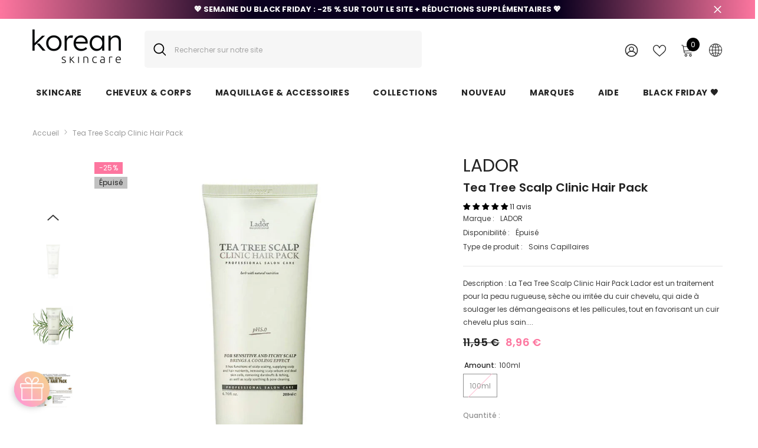

--- FILE ---
content_type: text/html; charset=utf-8
request_url: https://korean-skincare.fr/products/lador-tea-tree-scalp-clinic-hair-pack?variant=40483181396086&section_id=template--26845668573559__main
body_size: 12346
content:
<div id="shopify-section-template--26845668573559__main" class="shopify-section">

<link href="//korean-skincare.fr/cdn/shop/t/9/assets/component-product.css?v=33638155825170271871763723251" rel="stylesheet" type="text/css" media="all" />
<link href="//korean-skincare.fr/cdn/shop/t/9/assets/component-review.css?v=100129706126506303331763723258" rel="stylesheet" type="text/css" media="all" />
<link href="//korean-skincare.fr/cdn/shop/t/9/assets/component-price.css?v=139205013722916111901763723239" rel="stylesheet" type="text/css" media="all" />
<link href="//korean-skincare.fr/cdn/shop/t/9/assets/component-badge.css?v=20633729062276667811763723163" rel="stylesheet" type="text/css" media="all" />
<link href="//korean-skincare.fr/cdn/shop/t/9/assets/component-rte.css?v=74468535300400368301763723260" rel="stylesheet" type="text/css" media="all" />
<link href="//korean-skincare.fr/cdn/shop/t/9/assets/component-share.css?v=38383599121620234941763723266" rel="stylesheet" type="text/css" media="all" />
<link href="//korean-skincare.fr/cdn/shop/t/9/assets/component-tab.css?v=57604492746316682781763723279" rel="stylesheet" type="text/css" media="all" />
<link href="//korean-skincare.fr/cdn/shop/t/9/assets/component-product-form.css?v=140087122189431595481763723243" rel="stylesheet" type="text/css" media="all" />
<link href="//korean-skincare.fr/cdn/shop/t/9/assets/component-grid.css?v=145745185661792252641763723202" rel="stylesheet" type="text/css" media="all" />




    <style type="text/css">
    #ProductSection-template--26845668573559__main .productView-thumbnail .productView-thumbnail-link:after{
        padding-bottom: 148%;
    }

    #ProductSection-template--26845668573559__main .cursor-wrapper .counter {
        color: #191919;
    }

    #ProductSection-template--26845668573559__main .cursor-wrapper .counter #count-image:before {
        background-color: #191919;
    }

    #ProductSection-template--26845668573559__main .custom-cursor__inner .arrow:before,
    #ProductSection-template--26845668573559__main .custom-cursor__inner .arrow:after {
        background-color: #000000;
    }

    #ProductSection-template--26845668573559__main .tabs-contents .toggleLink,
    #ProductSection-template--26845668573559__main .tabs .tab .tab-title {
        font-size: 18px;
        font-weight: 600;
        text-transform: none;
        padding-top: 15px;
        padding-bottom: 15px;
    }

    

    

    @media (max-width: 550px) {
        #ProductSection-template--26845668573559__main .tabs-contents .toggleLink,
        #ProductSection-template--26845668573559__main .tabs .tab .tab-title {
            font-size: 16px;
        }
    }

    @media (max-width: 767px) {
        #ProductSection-template--26845668573559__main {
            padding-top: 0px;
            padding-bottom: 0px;
        }
    }

    @media (min-width: 1025px) {
        
    }

    @media (min-width: 768px) and (max-width: 1199px) {
        #ProductSection-template--26845668573559__main {
            padding-top: 0px;
            padding-bottom: 0px;
        }
    }

    @media (min-width: 1200px) {
        #ProductSection-template--26845668573559__main {
            padding-top: 0px;
            padding-bottom: 0px;
        }
    }
</style>
<script>
    window.product_inven_array_7035612201078 = {
        
            '40483181396086': '0',
        
    };

    window.selling_array_7035612201078 = {
        
            '40483181396086': 'deny',
        
    };

    window.subtotal = {
        show: true,
        style: 1,
        text: `Ajouter au panier - [value]`
    };
  
    window.variant_image_group = 'false';
  
</script><link rel="stylesheet" href="//korean-skincare.fr/cdn/shop/t/9/assets/component-fancybox.css?v=162524859697928915511763723197" media="print" onload="this.media='all'">
    <noscript><link href="//korean-skincare.fr/cdn/shop/t/9/assets/component-fancybox.css?v=162524859697928915511763723197" rel="stylesheet" type="text/css" media="all" /></noscript><div class="product-details product-default" data-section-id="template--26845668573559__main" data-section-type="product" id="ProductSection-template--26845668573559__main" data-has-combo="false" data-image-opo>
    
<div class="productView-moreItem moreItem-breadcrumb "
            style="--spacing-top: 10px;
            --spacing-bottom: 20px;
            --spacing-top-mb: 0px;
            --spacing-bottom-mb: 0px;
            --breadcrumb-bg:rgba(0,0,0,0);
            --breadcrumb-mb-bg: #f6f6f6;
            "
        >
            
                <div class="breadcrumb-bg">
            
                <div class="container-1170">
                    

<link href="//korean-skincare.fr/cdn/shop/t/9/assets/component-breadcrumb.css?v=27908482502108923081763723168" rel="stylesheet" type="text/css" media="all" /><breadcrumb-component class="breadcrumb-container style--line_clamp_1">
        <nav class="breadcrumb breadcrumb-left" role="navigation" aria-label="breadcrumbs">
        <a class="link home-link" href="/">Accueil</a><span class="separate" aria-hidden="true"><svg xmlns="http://www.w3.org/2000/svg" viewBox="0 0 24 24"><path d="M 7.75 1.34375 L 6.25 2.65625 L 14.65625 12 L 6.25 21.34375 L 7.75 22.65625 L 16.75 12.65625 L 17.34375 12 L 16.75 11.34375 Z"></path></svg></span>
                <span>Tea Tree Scalp Clinic Hair Pack</span><span class="observe-element" style="width: 1px; height: 1px; background: transparent; display: inline-block; flex-shrink: 0;"></span>
        </nav>
    </breadcrumb-component>
    <script type="text/javascript">
        if (typeof breadcrumbComponentDeclare == 'undefiend') {
            class BreadcrumbComponent extends HTMLElement {
                constructor() {
                    super();
                }

                connectedCallback() {
                    this.firstLink = this.querySelector('.link.home-link')
                    this.lastLink = this.querySelector('.observe-element')
                    this.classList.add('initialized');
                    this.initObservers();
                }

                static createHandler(position = 'first', breadcrumb = null) {
                    const handler = (entries, observer) => {
                        entries.forEach(entry => {
                            if (breadcrumb == null) return observer.disconnect();
                            if (entry.isIntersecting ) {
                                breadcrumb.classList.add(`disable-${position}`);
                            } else {
                                breadcrumb.classList.remove(`disable-${position}`);
                            }
                        })
                    }
                    return handler;
                }

                initObservers() {
                    const scrollToFirstHandler = BreadcrumbComponent.createHandler('first', this);
                    const scrollToLastHandler = BreadcrumbComponent.createHandler('last', this);
                    
                    this.scrollToFirstObserver = new IntersectionObserver(scrollToFirstHandler, { threshold: 1 });
                    this.scrollToLastObserver = new IntersectionObserver(scrollToLastHandler, { threshold: 0.6 });

                    this.scrollToFirstObserver.observe(this.firstLink);
                    this.scrollToLastObserver.observe(this.lastLink);
                }
            }   

            window.addEventListener('load', () => {
                customElements.define('breadcrumb-component', BreadcrumbComponent);
            })

            var breadcrumbComponentDeclare = BreadcrumbComponent;
        }
    </script>
                </div>
            
                </div>
            
        </div>
    
    <div class="container-1170 productView-container">
        <div class="productView halo-productView layout-1 positionMainImage--left productView-sticky" data-product-handle="lador-tea-tree-scalp-clinic-hair-pack"><div class="productView-top">
                    <div class="halo-productView-left productView-images clearfix" data-image-gallery><div class="cursor-wrapper handleMouseLeave">
                                <div class="custom-cursor custom-cursor__outer">
                                    <div class="custom-cursor custom-cursor__inner">
                                        <span class="arrow arrow-bar fadeIn"></span>
                                    </div>
                                </div>
                            </div><div class="productView-images-wrapper" data-video-popup>
                            <div class="productView-image-wrapper"><div class="productView-badge badge-left halo-productBadges halo-productBadges--left date- date1-" data-new-badge-number=""><span class="badge sale-badge" aria-hidden="true">-25%</span><span class="badge sold-out-badge" aria-hidden="true">
                Épuisé
            </span></div>
<div class="productView-nav style-1 image-fit-unset" 
                                    data-image-gallery-main
                                    data-arrows-desk="false"
                                    data-arrows-mobi="true"
                                    data-counter-mobi="true"
                                    data-media-count="5"
                                ><div class="productView-image productView-image-square fit-unset" data-index="1">
                                                    <div class="productView-img-container product-single__media" data-media-id="65416506605943"
                                                        
                                                    >
                                                        <div 
                                                            class="media" 
                                                             
                                                             data-fancybox="images" href="//korean-skincare.fr/cdn/shop/files/image_2_e1072184-a2ff-4bcf-baae-baac678520c4.jpg?v=1751808925" 
                                                        >
                                                            <img id="product-featured-image-65416506605943"
                                                                data-srcset="//korean-skincare.fr/cdn/shop/files/image_2_e1072184-a2ff-4bcf-baae-baac678520c4.jpg?v=1751808925"
                                                                
                                                                alt="Lador Tea Tree Scalp Clinic Hair Pack - Korean-Skincare"
                                                                sizes="auto"
                                                                data-sizes="auto"
                                                                data-main-image
                                                                data-index="1"
                                                                data-cursor-image
                                                                class="lazyload" loading="lazy"
                                                            /><span class="data-lazy-loading"></span></div>
                                                    </div>
                                                </div><div class="productView-image productView-image-square fit-unset" data-index="2">
                                                    <div class="productView-img-container product-single__media" data-media-id="65416506638711"
                                                        
                                                    >
                                                        <div 
                                                            class="media" 
                                                             
                                                             data-fancybox="images" href="//korean-skincare.fr/cdn/shop/files/Lador-Tea-Tree-Scalp-Clinic-Hair-Pack.jpg?v=1751808926" 
                                                        >
                                                            <img id="product-featured-image-65416506638711"
                                                                data-srcset="//korean-skincare.fr/cdn/shop/files/Lador-Tea-Tree-Scalp-Clinic-Hair-Pack.jpg?v=1751808926"
                                                                
                                                                alt="Lador Tea Tree Scalp Clinic Hair Pack - Korean-Skincare"
                                                                sizes="auto"
                                                                data-sizes="auto"
                                                                data-main-image
                                                                data-index="2"
                                                                data-cursor-image
                                                                class="lazyload" loading="lazy"
                                                            /><span class="data-lazy-loading"></span></div>
                                                    </div>
                                                </div><div class="productView-image productView-image-square fit-unset" data-index="3">
                                                    <div class="productView-img-container product-single__media" data-media-id="65416506671479"
                                                        
                                                    >
                                                        <div 
                                                            class="media" 
                                                             
                                                             data-fancybox="images" href="//korean-skincare.fr/cdn/shop/files/9e4030a68094b8c7dab85abc691bc91d.jpg?v=1751808926" 
                                                        >
                                                            <img id="product-featured-image-65416506671479"
                                                                data-srcset="//korean-skincare.fr/cdn/shop/files/9e4030a68094b8c7dab85abc691bc91d.jpg?v=1751808926"
                                                                
                                                                alt="Lador Tea Tree Scalp Clinic Hair Pack - Korean-Skincare"
                                                                sizes="auto"
                                                                data-sizes="auto"
                                                                data-main-image
                                                                data-index="3"
                                                                data-cursor-image
                                                                class="lazyload" loading="lazy"
                                                            /><span class="data-lazy-loading"></span></div>
                                                    </div>
                                                </div><div class="productView-image productView-image-square fit-unset" data-index="4">
                                                    <div class="productView-img-container product-single__media" data-media-id="65416506704247"
                                                        
                                                    >
                                                        <div 
                                                            class="media" 
                                                             
                                                             data-fancybox="images" href="//korean-skincare.fr/cdn/shop/files/ae1adc1cb779c8082410c2b41f4bb8a0.jpg?v=1751808925" 
                                                        >
                                                            <img id="product-featured-image-65416506704247"
                                                                data-srcset="//korean-skincare.fr/cdn/shop/files/ae1adc1cb779c8082410c2b41f4bb8a0.jpg?v=1751808925"
                                                                
                                                                alt="Lador Tea Tree Scalp Clinic Hair Pack - Korean-Skincare"
                                                                sizes="auto"
                                                                data-sizes="auto"
                                                                data-main-image
                                                                data-index="4"
                                                                data-cursor-image
                                                                class="lazyload" loading="lazy"
                                                            /><span class="data-lazy-loading"></span></div>
                                                    </div>
                                                </div><div class="productView-image productView-image-square fit-unset" data-index="5">
                                                    <div class="productView-img-container product-single__media" data-media-id="65416506737015"
                                                        
                                                    >
                                                        <div 
                                                            class="media" 
                                                             
                                                             data-fancybox="images" href="//korean-skincare.fr/cdn/shop/files/9e718d014f8d3638f4b0d11939ebc0cc.jpg?v=1751808925" 
                                                        >
                                                            <img id="product-featured-image-65416506737015"
                                                                data-srcset="//korean-skincare.fr/cdn/shop/files/9e718d014f8d3638f4b0d11939ebc0cc.jpg?v=1751808925"
                                                                
                                                                alt="Lador Tea Tree Scalp Clinic Hair Pack - Korean-Skincare"
                                                                sizes="auto"
                                                                data-sizes="auto"
                                                                data-main-image
                                                                data-index="5"
                                                                data-cursor-image
                                                                class="lazyload" loading="lazy"
                                                            /><span class="data-lazy-loading"></span></div>
                                                    </div>
                                                </div></div><div class="productView-videoPopup"></div><div class="productView-iconZoom">
                                        <svg  class="icon icon-zoom-1" xmlns="http://www.w3.org/2000/svg" aria-hidden="true" focusable="false" role="presentation" viewBox="0 0 448 512"><path d="M416 176V86.63L246.6 256L416 425.4V336c0-8.844 7.156-16 16-16s16 7.156 16 16v128c0 8.844-7.156 16-16 16h-128c-8.844 0-16-7.156-16-16s7.156-16 16-16h89.38L224 278.6L54.63 448H144C152.8 448 160 455.2 160 464S152.8 480 144 480h-128C7.156 480 0 472.8 0 464v-128C0 327.2 7.156 320 16 320S32 327.2 32 336v89.38L201.4 256L32 86.63V176C32 184.8 24.84 192 16 192S0 184.8 0 176v-128C0 39.16 7.156 32 16 32h128C152.8 32 160 39.16 160 48S152.8 64 144 64H54.63L224 233.4L393.4 64H304C295.2 64 288 56.84 288 48S295.2 32 304 32h128C440.8 32 448 39.16 448 48v128C448 184.8 440.8 192 432 192S416 184.8 416 176z"></path></svg>
                                    </div></div><div class="productView-thumbnail-wrapper">
                                    <div class="productView-for clearfix" data-max-thumbnail-to-show="4"><div class="productView-thumbnail" data-media-id="template--26845668573559__main-65416506605943">
                                                        <div class="productView-thumbnail-link" data-image="//korean-skincare.fr/cdn/shop/files/image_2_e1072184-a2ff-4bcf-baae-baac678520c4_large.jpg?v=1751808925">
                                                            <img srcset="//korean-skincare.fr/cdn/shop/files/image_2_e1072184-a2ff-4bcf-baae-baac678520c4_compact.jpg?v=1751808925" src="//korean-skincare.fr/cdn/shop/files/image_2_e1072184-a2ff-4bcf-baae-baac678520c4_compact.jpg?v=1751808925" alt="Lador Tea Tree Scalp Clinic Hair Pack - Korean-Skincare"  /></div>
                                                    </div><div class="productView-thumbnail" data-media-id="template--26845668573559__main-65416506638711">
                                                        <div class="productView-thumbnail-link" data-image="//korean-skincare.fr/cdn/shop/files/Lador-Tea-Tree-Scalp-Clinic-Hair-Pack_large.jpg?v=1751808926">
                                                            <img srcset="//korean-skincare.fr/cdn/shop/files/Lador-Tea-Tree-Scalp-Clinic-Hair-Pack_compact.jpg?v=1751808926" src="//korean-skincare.fr/cdn/shop/files/Lador-Tea-Tree-Scalp-Clinic-Hair-Pack_compact.jpg?v=1751808926" alt="Lador Tea Tree Scalp Clinic Hair Pack - Korean-Skincare"  /></div>
                                                    </div><div class="productView-thumbnail" data-media-id="template--26845668573559__main-65416506671479">
                                                        <div class="productView-thumbnail-link" data-image="//korean-skincare.fr/cdn/shop/files/9e4030a68094b8c7dab85abc691bc91d_large.jpg?v=1751808926">
                                                            <img srcset="//korean-skincare.fr/cdn/shop/files/9e4030a68094b8c7dab85abc691bc91d_compact.jpg?v=1751808926" src="//korean-skincare.fr/cdn/shop/files/9e4030a68094b8c7dab85abc691bc91d_compact.jpg?v=1751808926" alt="Lador Tea Tree Scalp Clinic Hair Pack - Korean-Skincare"  /></div>
                                                    </div><div class="productView-thumbnail" data-media-id="template--26845668573559__main-65416506704247">
                                                        <div class="productView-thumbnail-link" data-image="//korean-skincare.fr/cdn/shop/files/ae1adc1cb779c8082410c2b41f4bb8a0_large.jpg?v=1751808925">
                                                            <img srcset="//korean-skincare.fr/cdn/shop/files/ae1adc1cb779c8082410c2b41f4bb8a0_compact.jpg?v=1751808925" src="//korean-skincare.fr/cdn/shop/files/ae1adc1cb779c8082410c2b41f4bb8a0_compact.jpg?v=1751808925" alt="Lador Tea Tree Scalp Clinic Hair Pack - Korean-Skincare"  /></div>
                                                    </div><div class="productView-thumbnail" data-media-id="template--26845668573559__main-65416506737015">
                                                        <div class="productView-thumbnail-link" data-image="//korean-skincare.fr/cdn/shop/files/9e718d014f8d3638f4b0d11939ebc0cc_large.jpg?v=1751808925">
                                                            <img data-srcset="//korean-skincare.fr/cdn/shop/files/9e718d014f8d3638f4b0d11939ebc0cc_compact.jpg?v=1751808925"  alt="Lador Tea Tree Scalp Clinic Hair Pack - Korean-Skincare" class="lazyload" loading="lazy" /><span class="data-lazy-loading"></span></div>
                                                    </div></div>
                                </div></div>
                    </div>
                    <div class="halo-productView-right productView-details clearfix">
                        <div class="productView-product clearfix"><div class="productView-moreItem"
                                            style="--spacing-top: 0px;
                                            --spacing-bottom: 5px"
                                        >
                                            <div class="product__vendor" 
    style="--fontsize-text:30px;
    --color-title: #232323;
    --text-transform: normal" 
><a href="/collections/lador" title="LADOR">LADOR</a>
</div>
                                        </div><div class="productView-moreItem"
                                            style="--spacing-top: 0px;
                                            --spacing-bottom: 10px"
                                        >
                                            <h1 class="productView-title" style="--color-title: #232323;--fontsize-text: 20px;--fontsize-mb-text: 18px;"><span>Tea Tree Scalp Clinic Hair Pack</span></h1>
                                        </div><div id="shopify-block-AcjRxeHM0aVJYSTcxM__60dcbeeb-274e-432c-ae10-b2aec08d084c" class="shopify-block shopify-app-block">
<div class='jdgm-widget jdgm-preview-badge'
    data-id='7035612201078'
    data-template='manual-installation'>
  <div style='display:none' class='jdgm-prev-badge' data-average-rating='4.82' data-number-of-reviews='11' data-number-of-questions='0'> <span class='jdgm-prev-badge__stars' data-score='4.82' tabindex='0' aria-label='4.82 stars' role='button'> <span class='jdgm-star jdgm--on'></span><span class='jdgm-star jdgm--on'></span><span class='jdgm-star jdgm--on'></span><span class='jdgm-star jdgm--on'></span><span class='jdgm-star jdgm--on'></span> </span> <span class='jdgm-prev-badge__text'> 11 reviews </span> </div>
</div>




</div>
<div class="productView-moreItem"
                                                style="--spacing-top: 0px;
                                                --spacing-bottom: 18px"
                                            >
                                                <div class="productView-info has-border-bottom" style="--color-border: #e6e6e6"><div class="productView-info-item">
            <span class="productView-info-name">
                Marque :
            </span>
            <span class="productView-info-value"><a href="/collections/lador" title="LADOR">LADOR</a>
            </span>
        </div><div class="productView-info-item" data-inventory data-stock-level="none">
            <span class="productView-info-name">
                Disponibilité :
            </span>
            <span class="productView-info-value">
                
Épuisé

            </span>
        </div><div class="productView-info-item">
            <span class="productView-info-name">
                Type de produit :
            </span>
            <span class="productView-info-value">
                Soins Capillaires
            </span>
        </div></div>
                                            </div><div class="productView-moreItem"
                                            style="--spacing-top: 0px;
                                            --spacing-bottom: 12px"
                                        >
                                            <div class="productView-desc halo-text-format" 
        style="--color-text: #3c3c3c;
        --fontsize-text: 12px"
    >
        Description : La Tea Tree Scalp Clinic Hair Pack Lador est un traitement pour la peau rugueuse, sèche ou irritée du cuir chevelu, qui aide à soulager les démangeaisons et les pellicules, tout en favorisant un cuir chevelu plus sain....
    </div>
                                        </div>
                                        <div class="productView-moreItem"
                                            style="--spacing-top: 0px;
                                            --spacing-bottom: 17px;
                                            --fontsize-text: 18px"
                                        >
                                            
                                                <div class="productView-price no-js-hidden clearfix" id="product-price-7035612201078"><div class="price price--medium price--sold-out  price--on-sale ">
    <dl><div class="price__regular"><dd class="price__last"><span class="price-item price-item--regular">8,96 €</span></dd>
        </div>
        <div class="price__sale"><dd class="price__compare"><s class="price-item price-item--regular">11,95 €</s></dd><dd class="price__last"><span class="price-item price-item--sale">8,96 €</span></dd></div>
        <small class="unit-price caption hidden">
            <dt class="visually-hidden">Prix à l&#39;unité</dt>
            <dd class="price__last"><span></span><span aria-hidden="true">/</span><span class="visually-hidden">&nbsp;par&nbsp;</span><span></span></dd>
        </small>
    </dl>
</div>
</div>
                                            
                                        </div>
                                            <div class="productView-moreItem"
                                                style="--spacing-top: 0px;
                                                --spacing-bottom: 0px"
                                            >
                                                <div class="productView-options" style="--color-border: #e6e6e6"><div class="productView-variants halo-productOptions" id="product-option-7035612201078"  data-type="button"><variant-radios class="no-js-hidden product-option has-default" data-product="7035612201078" data-section="template--26845668573559__main" data-url="/products/lador-tea-tree-scalp-clinic-hair-pack"><fieldset class="js product-form__input clearfix" data-product-attribute="set-rectangle" data-option-index="0">
                            <legend class="form__label">
                                Amount:
                                <span data-header-option>
                                    100ml
                                </span>
                            </legend><input class="product-form__radio" type="radio" id="option-7035612201078-Amount-0"
                                        name="Amount"
                                        value="100ml"
                                        checked
                                        
                                        data-variant-id="40483181396086"
                                    ><label class="product-form__label soldout" for="option-7035612201078-Amount-0" data-variant-id="40483181396086">
                                            <span class="text">100ml</span>
                                        </label></fieldset><script type="application/json">
                        [{"id":40483181396086,"title":"100ml","option1":"100ml","option2":null,"option3":null,"sku":"8809500810681","requires_shipping":true,"taxable":true,"featured_image":null,"available":false,"name":"Tea Tree Scalp Clinic Hair Pack - 100ml","public_title":"100ml","options":["100ml"],"price":896,"weight":100,"compare_at_price":1195,"inventory_management":"shopify","barcode":"8809500810681","requires_selling_plan":false,"selling_plan_allocations":[],"quantity_rule":{"min":1,"max":null,"increment":1}}]
                    </script>
                </variant-radios></div>
        <noscript>
            <div class="product-form__input">
                <label class="form__label" for="Variants-template--26845668573559__main">
                    Variations du produit
                </label>
                <div class="select">
                <select name="id" id="Variants-template--26845668573559__main" class="select__select" form="product-form"><option
                            selected="selected"
                            disabled
                            value="40483181396086"
                        >
                            100ml
 - Épuisé
                            - 8,96 €
                        </option></select>
            </div>
          </div>
        </noscript></div>
                                            </div>
                                        

<div class="productView-moreItem"
                                                    style="--spacing-top: 0px;
                                                    --spacing-bottom: 15px"
                                                >
                                                    <div class="quantity_selector">
                                                        <quantity-input class="productView-quantity quantity__group quantity__group--2 quantity__style--1 clearfix">
	    <label class="form-label quantity__label" for="quantity-7035612201078-2">
	        Quantité :
	    </label>
	    <div class="quantity__container">
		    <button type="button" name="minus" class="minus btn-quantity">
		    	<span class="visually-hidden">Diminuer la quantité de Tea Tree Scalp Clinic Hair Pack</span>
		    </button>
		    <input class="form-input quantity__input" type="number" name="quantity" min="1" value="1" inputmode="numeric" pattern="[0-9]*" id="quantity-7035612201078-2" data-product="7035612201078" data-price="896">
		    <button type="button" name="plus" class="plus btn-quantity">
		    	<span class="visually-hidden">Augmenter la quantité de Tea Tree Scalp Clinic Hair Pack</span>
		    </button>
	    </div>
	</quantity-input>
                                                    </div><div class="productView-subtotal">
                                                            <span class="text">Sous-total: </span>
                                                            <span class="money-subtotal">8,96 €</span>
                                                        </div></div>

                                            <div class="productView-moreItem"
                                                style="--spacing-top: 0px;
                                                --spacing-bottom: 22px"
                                            >
                                                <div class="productView-perks"></div>
                                            </div>
                                        

                                            <div class="productView-moreItem"
                                                style="--spacing-top: 0px;
                                                --spacing-bottom: 15px"
                                            >
                                                <div class="productView-buttons"><form method="post" action="/cart/add" id="product-form-installment-7035612201078" accept-charset="UTF-8" class="installment caption-large" enctype="multipart/form-data"><input type="hidden" name="form_type" value="product" /><input type="hidden" name="utf8" value="✓" /><input type="hidden" name="id" value="40483181396086">
        
<input type="hidden" name="product-id" value="7035612201078" /><input type="hidden" name="section-id" value="template--26845668573559__main" /></form><product-form class="productView-form product-form"><form method="post" action="/cart/add" id="product-form-7035612201078" accept-charset="UTF-8" class="form" enctype="multipart/form-data" novalidate="novalidate" data-type="add-to-cart-form"><input type="hidden" name="form_type" value="product" /><input type="hidden" name="utf8" value="✓" /><div class="productView-group"><div class="pvGroup-row"><quantity-input class="productView-quantity quantity__group quantity__group--1 quantity__style--1 clearfix hidden">
	    <label class="form-label quantity__label" for="quantity-7035612201078">
	        Quantité :
	    </label>
	    <div class="quantity__container">
		    <button type="button" name="minus" class="minus btn-quantity">
		    	<span class="visually-hidden">Diminuer la quantité de Tea Tree Scalp Clinic Hair Pack</span>
		    </button>
		    <input class="form-input quantity__input" type="number" name="quantity" min="1" value="1" inputmode="numeric" pattern="[0-9]*" id="quantity-7035612201078" data-product="7035612201078" data-price="896">
		    <button type="button" name="plus" class="plus btn-quantity">
		    	<span class="visually-hidden">Augmenter la quantité de Tea Tree Scalp Clinic Hair Pack</span>
		    </button>
	    </div>
	</quantity-input>
<div class="productView-groupTop">
                        <div class="productView-action" style="--atc-color: #ffffff;--atc-bg-color: #232323;--atc-border-color: rgba(0,0,0,0);--atc-color-hover: #232323;--atc-bg-color-hover: linear-gradient(315deg, rgba(255, 197, 225, 1) 3%, rgba(255, 232, 199, 1) 98%, rgba(215, 204, 250, 1) 100%);--atc-border-color-hover: rgba(0,0,0,0)">
                            <input type="hidden" name="id" value="40483181396086">
                            <div class="product-form__buttons"><button type="submit" name="add" data-btn-addToCart class="product-form__submit button" id="product-add-to-cart" disabled>Épuisé</button></div>
                        </div>
                      




    























<div id="flits-wishlist-dom" class="filts-wishlist-product-style flits-wishlist-button-style " style="display:none;">
  <a class="flits-wls-button flits-wls-two flits-wls-inactive flits-wls-desktop flits-wls-button-secondary flits-wls-button-full-width" data-flits-product-id="7035612201078" data-flits-product-title="Tea Tree Scalp Clinic Hair Pack" data-flits-product-handle="lador-tea-tree-scalp-clinic-hair-pack" data-flits-product-image="//korean-skincare.fr/cdn/shop/files/image_2_e1072184-a2ff-4bcf-baae-baac678520c4_small.jpg?v=1751808925" data-flits-customer-id="" data-flits-customer-email="" data-tippy-content="Ajouter à la liste de souhaits">
    <div class="flits-wls-icon-with-text ">
      <div class="flits-wls-icon-with-text-icon">
        <div class="flits-btn-effect">
          



    






<svg class="flits-wls-heart-full flits-wls-icon-svg flits-wls-icon-svg-color-blue" viewBox="0 0 24 24" width="24" height="24" stroke="currentColor" stroke-width="2" fill="none" stroke-linecap="round" stroke-linejoin="round" class="css-i6dzq1"><path d="M20.84 4.61a5.5 5.5 0 0 0-7.78 0L12 5.67l-1.06-1.06a5.5 5.5 0 0 0-7.78 7.78l1.06 1.06L12 21.23l7.78-7.78 1.06-1.06a5.5 5.5 0 0 0 0-7.78z"></path></svg>
    
  

          <div class="flits-wls-effect-group">
            <span class="flits-wls-effect"></span>
            <span class="flits-wls-effect"></span>
            <span class="flits-wls-effect"></span>
            <span class="flits-wls-effect"></span>
            <span class="flits-wls-effect"></span>
          </div>
        </div>
      </div>
      <div class="flits-wls-icon-with-text-text">
        




Ajouter à la liste de souhaits
    
  
  

      </div>
    </div>
  </a>
  <a class="flits-wls-count-btn">7</a>
</div>
    
  
</div>
                </div></div><input type="hidden" name="product-id" value="7035612201078" /><input type="hidden" name="section-id" value="template--26845668573559__main" /></form></product-form></div>
                                            </div>
                                        
                                        
</div>
                    </div>
                </div>
<link href="//korean-skincare.fr/cdn/shop/t/9/assets/component-sticky-add-to-cart.css?v=69113619301122587791763723277" rel="stylesheet" type="text/css" media="all" />
                    <sticky-add-to-cart class="productView-stickyCart style-1" data-sticky-add-to-cart>
    <div class="container-1170">
        <a href="javascript:void(0)" class="sticky-product-close close" data-close-sticky-add-to-cart>
            <svg xmlns="http://www.w3.org/2000/svg" viewBox="0 0 48 48" ><path d="M 38.982422 6.9707031 A 2.0002 2.0002 0 0 0 37.585938 7.5859375 L 24 21.171875 L 10.414062 7.5859375 A 2.0002 2.0002 0 0 0 8.9785156 6.9804688 A 2.0002 2.0002 0 0 0 7.5859375 10.414062 L 21.171875 24 L 7.5859375 37.585938 A 2.0002 2.0002 0 1 0 10.414062 40.414062 L 24 26.828125 L 37.585938 40.414062 A 2.0002 2.0002 0 1 0 40.414062 37.585938 L 26.828125 24 L 40.414062 10.414062 A 2.0002 2.0002 0 0 0 38.982422 6.9707031 z"/></svg>
        </a>
        <div class="sticky-product-wrapper">
            <div class="sticky-product clearfix"><div class="sticky-left">
                    <div class="sticky-image" data-image-sticky-add-to-cart>
                        <img srcset="//korean-skincare.fr/cdn/shop/files/image_2_e1072184-a2ff-4bcf-baae-baac678520c4_1200x.jpg?v=1751808925" src="//korean-skincare.fr/cdn/shop/files/image_2_e1072184-a2ff-4bcf-baae-baac678520c4_1200x.jpg?v=1751808925" alt="Lador Tea Tree Scalp Clinic Hair Pack - Korean-Skincare" sizes="1200px" loading="lazy">
                    </div>
                    
                        <div class="sticky-info"><h4 class="sticky-title">
                                Tea Tree Scalp Clinic Hair Pack
                            </h4>
                            
                                
                                
                                <div class="sticky-price has-compare-price">
                                    
                                        <s class="money-compare-price" data-compare-price="1195">11,95 €</s>
                                    
                                    <span class="money-subtotal">8,96 €</span>
                                </div>
                            
                        </div>
                    
                </div>
                <div class="sticky-right sticky-content">
                    
<div class="sticky-actions"><form method="post" action="/cart/add" id="product-form-sticky-7035612201078" accept-charset="UTF-8" class="form" enctype="multipart/form-data" novalidate="novalidate" data-type="add-to-cart-form"><input type="hidden" name="form_type" value="product" /><input type="hidden" name="utf8" value="✓" />
                            <input type="hidden" name="id" value="40483181396086"><button
                                    type="submit"
                                    name="add"
                                    data-btn-addToCart
                                    class="product-form__submit button button--primary"
                                    id="product-sticky-add-to-cart"
                                    disabled
                                >
                                    Épuisé
                                </button><input type="hidden" name="product-id" value="7035612201078" /><input type="hidden" name="section-id" value="template--26845668573559__main" /></form>
                        
                            <div class="empty-add-cart-button-wrapper"><quantity-input class="productView-quantity quantity__group quantity__group--3 quantity__style--1 clearfix">
	    <label class="form-label quantity__label" for="quantity-7035612201078-3">
	        Quantité :
	    </label>
	    <div class="quantity__container">
		    <button type="button" name="minus" class="minus btn-quantity">
		    	<span class="visually-hidden">Diminuer la quantité de Tea Tree Scalp Clinic Hair Pack</span>
		    </button>
		    <input class="form-input quantity__input" type="number" name="quantity" min="1" value="1" inputmode="numeric" pattern="[0-9]*" id="quantity-7035612201078-3" data-product="7035612201078" data-price="896">
		    <button type="button" name="plus" class="plus btn-quantity">
		    	<span class="visually-hidden">Augmenter la quantité de Tea Tree Scalp Clinic Hair Pack</span>
		    </button>
	    </div>
	</quantity-input>
<button
                                        class="product-form__submit button button--primary"
                                        id="show-sticky-product">
                                            Ajouter au panier
                                    </button>
                            </div>
                        
                    </div><div class="sticky-wishlist clearfix">
                            <a data-wishlist href="#" data-wishlist-handle="lador-tea-tree-scalp-clinic-hair-pack" data-product-id="7035612201078">
                                <span class="visually-hidden">
                                    Ajouter à la liste de souhaits
                                </span>
                                <svg xmlns="http://www.w3.org/2000/svg" viewBox="0 0 32 32" aria-hidden="true" focusable="false" role="presentation" class="icon icon-wishlist"><path d="M 9.5 5 C 5.363281 5 2 8.402344 2 12.5 C 2 13.929688 2.648438 15.167969 3.25 16.0625 C 3.851563 16.957031 4.46875 17.53125 4.46875 17.53125 L 15.28125 28.375 L 16 29.09375 L 16.71875 28.375 L 27.53125 17.53125 C 27.53125 17.53125 30 15.355469 30 12.5 C 30 8.402344 26.636719 5 22.5 5 C 19.066406 5 16.855469 7.066406 16 7.9375 C 15.144531 7.066406 12.933594 5 9.5 5 Z M 9.5 7 C 12.488281 7 15.25 9.90625 15.25 9.90625 L 16 10.75 L 16.75 9.90625 C 16.75 9.90625 19.511719 7 22.5 7 C 25.542969 7 28 9.496094 28 12.5 C 28 14.042969 26.125 16.125 26.125 16.125 L 16 26.25 L 5.875 16.125 C 5.875 16.125 5.390625 15.660156 4.90625 14.9375 C 4.421875 14.214844 4 13.273438 4 12.5 C 4 9.496094 6.457031 7 9.5 7 Z"/></svg>
                            </a>
                        </div></div>
            </div>
        </div>
        <a href="javascript:void(0)" class="sticky-product-expand" data-expand-sticky-add-to-cart>
            <svg xmlns="http://www.w3.org/2000/svg" viewBox="0 0 32 32" class="icon icon-cart stroke-w-0" aria-hidden="true" focusable="false" role="presentation" xmlns="http://www.w3.org/2000/svg"><path d="M 16 3 C 13.253906 3 11 5.253906 11 8 L 11 9 L 6.0625 9 L 6 9.9375 L 5 27.9375 L 4.9375 29 L 27.0625 29 L 27 27.9375 L 26 9.9375 L 25.9375 9 L 21 9 L 21 8 C 21 5.253906 18.746094 3 16 3 Z M 16 5 C 17.65625 5 19 6.34375 19 8 L 19 9 L 13 9 L 13 8 C 13 6.34375 14.34375 5 16 5 Z M 7.9375 11 L 11 11 L 11 14 L 13 14 L 13 11 L 19 11 L 19 14 L 21 14 L 21 11 L 24.0625 11 L 24.9375 27 L 7.0625 27 Z"/></svg>
        </a>
    </div>
    
    
        <div class="no-js-hidden product-option has-default sticky-product-mobile" data-product="7035612201078" data-section="template--26845668573559__main" data-url="/products/lador-tea-tree-scalp-clinic-hair-pack">
            <div class="sticky-product-mobile-header">
                <a href="javascript:void(0)" class="sticky-product-close close" data-close-sticky-mobile>
                    <svg xmlns="http://www.w3.org/2000/svg" version="1.0" viewBox="0 0 256.000000 256.000000" preserveAspectRatio="xMidYMid meet" ><g transform="translate(0.000000,256.000000) scale(0.100000,-0.100000)" fill="#000000" stroke="none"><path d="M34 2526 c-38 -38 -44 -76 -18 -116 9 -14 265 -274 568 -577 l551 -553 -551 -553 c-303 -303 -559 -563 -568 -577 -26 -40 -20 -78 18 -116 38 -38 76 -44 116 -18 14 9 274 265 578 568 l552 551 553 -551 c303 -303 563 -559 577 -568 40 -26 78 -20 116 18 38 38 44 76 18 116 -9 14 -265 274 -568 578 l-551 552 551 553 c303 303 559 563 568 577 26 40 20 78 -18 116 -38 38 -76 44 -116 18 -14 -9 -274 -265 -577 -568 l-553 -551 -552 551 c-304 303 -564 559 -578 568 -40 26 -78 20 -116 -18z"/></g></svg>
                </a>
            </div>
            <div class="sticky-product-mobile-content halo-productView-mobile">
                <div class="productView-thumbnail-wrapper is-hidden-desktop">
                    <div class="productView-for mobile clearfix" data-max-thumbnail-to-show="2"><div class="productView-thumbnail filter-lador-tea-tree-scalp-clinic-hair-pack-korean-skincare" data-media-id="template--26845668573559__main-65416506605943">
                                        <div class="productView-thumbnail-link animated-loading" data-image="//korean-skincare.fr/cdn/shop/files/image_2_e1072184-a2ff-4bcf-baae-baac678520c4_1024x1024.jpg?v=1751808925">
                                            <img src="//korean-skincare.fr/cdn/shop/files/image_2_e1072184-a2ff-4bcf-baae-baac678520c4.jpg?v=1751808925" alt="Lador Tea Tree Scalp Clinic Hair Pack - Korean-Skincare" title="Lador Tea Tree Scalp Clinic Hair Pack - Korean-Skincare" loading="lazy" />
                                        </div>
                                    </div><div class="productView-thumbnail filter-lador-tea-tree-scalp-clinic-hair-pack-korean-skincare" data-media-id="template--26845668573559__main-65416506638711">
                                        <div class="productView-thumbnail-link animated-loading" data-image="//korean-skincare.fr/cdn/shop/files/Lador-Tea-Tree-Scalp-Clinic-Hair-Pack_1024x1024.jpg?v=1751808926">
                                            <img src="//korean-skincare.fr/cdn/shop/files/Lador-Tea-Tree-Scalp-Clinic-Hair-Pack.jpg?v=1751808926" alt="Lador Tea Tree Scalp Clinic Hair Pack - Korean-Skincare" title="Lador Tea Tree Scalp Clinic Hair Pack - Korean-Skincare" loading="lazy" />
                                        </div>
                                    </div><div class="productView-thumbnail filter-lador-tea-tree-scalp-clinic-hair-pack-korean-skincare" data-media-id="template--26845668573559__main-65416506671479">
                                        <div class="productView-thumbnail-link animated-loading" data-image="//korean-skincare.fr/cdn/shop/files/9e4030a68094b8c7dab85abc691bc91d_1024x1024.jpg?v=1751808926">
                                            <img src="//korean-skincare.fr/cdn/shop/files/9e4030a68094b8c7dab85abc691bc91d.jpg?v=1751808926" alt="Lador Tea Tree Scalp Clinic Hair Pack - Korean-Skincare" title="Lador Tea Tree Scalp Clinic Hair Pack - Korean-Skincare" loading="lazy" />
                                        </div>
                                    </div><div class="productView-thumbnail filter-lador-tea-tree-scalp-clinic-hair-pack-korean-skincare" data-media-id="template--26845668573559__main-65416506704247">
                                        <div class="productView-thumbnail-link animated-loading" data-image="//korean-skincare.fr/cdn/shop/files/ae1adc1cb779c8082410c2b41f4bb8a0_1024x1024.jpg?v=1751808925">
                                            <img src="//korean-skincare.fr/cdn/shop/files/ae1adc1cb779c8082410c2b41f4bb8a0.jpg?v=1751808925" alt="Lador Tea Tree Scalp Clinic Hair Pack - Korean-Skincare" title="Lador Tea Tree Scalp Clinic Hair Pack - Korean-Skincare" loading="lazy" />
                                        </div>
                                    </div><div class="productView-thumbnail filter-lador-tea-tree-scalp-clinic-hair-pack-korean-skincare" data-media-id="template--26845668573559__main-65416506737015">
                                        <div class="productView-thumbnail-link animated-loading" data-image="//korean-skincare.fr/cdn/shop/files/9e718d014f8d3638f4b0d11939ebc0cc_1024x1024.jpg?v=1751808925">
                                            <img src="//korean-skincare.fr/cdn/shop/files/9e718d014f8d3638f4b0d11939ebc0cc.jpg?v=1751808925" alt="Lador Tea Tree Scalp Clinic Hair Pack - Korean-Skincare" title="Lador Tea Tree Scalp Clinic Hair Pack - Korean-Skincare" loading="lazy" />
                                        </div>
                                    </div></div>
                </div>
                <div class="sticky-info"><h4 class="sticky-title">
                        Tea Tree Scalp Clinic Hair Pack
                    </h4>
                        
                        <div class="sticky-price has-compare-price">
                            
                                <s class="money-compare-price" data-compare-price="1195">11,95 €</s>
                            
                            <span class="money-subtotal">8,96 €</span>
                        </div></div>
                <link rel="stylesheet" href="//korean-skincare.fr/cdn/shop/t/9/assets/component-sticky-add-to-cart-mobile.css?v=41140991570253825931763723275" media="print" onload="this.media='all'">
<noscript><link href="//korean-skincare.fr/cdn/shop/t/9/assets/component-sticky-add-to-cart-mobile.css?v=41140991570253825931763723275" rel="stylesheet" type="text/css" media="all" /></noscript>

<div class="productView-options" style="--color-border: "><div class="productView-variants halo-productOptions" id="product-option-7035612201078"><variant-sticky-radios class="no-js-hidden product-option has-default" data-product="7035612201078" data-section="template--26845668573559__main" data-url="/products/lador-tea-tree-scalp-clinic-hair-pack"><fieldset class="js product-form__input mobile clearfix" data-product-attribute="set-rectangle" data-option-index="0">
                            <legend class="form__label">
                                Amount:
                                <span data-header-option>
                                    100ml
                                </span>
                            </legend><input class="product-form__radio mobile" type="radio" id="option-7035612201078-Amount-0-mobile"
                                        name="Amount-mobile"
                                        value="100ml"
                                        checked
                                        data-variant-id="40483181396086"
                                    ><label class="product-form__label mobile soldout" for="option-7035612201078-Amount-0-mobile" data-variant-id="40483181396086">
                                            <span class="text">100ml</span>
                                        </label></fieldset><script type="application/json">
                        [{"id":40483181396086,"title":"100ml","option1":"100ml","option2":null,"option3":null,"sku":"8809500810681","requires_shipping":true,"taxable":true,"featured_image":null,"available":false,"name":"Tea Tree Scalp Clinic Hair Pack - 100ml","public_title":"100ml","options":["100ml"],"price":896,"weight":100,"compare_at_price":1195,"inventory_management":"shopify","barcode":"8809500810681","requires_selling_plan":false,"selling_plan_allocations":[],"quantity_rule":{"min":1,"max":null,"increment":1}}]
                    </script>
                </variant-sticky-radios></div>
        <noscript>
            <div class="product-form__input mobile">
                <label class="form__label" for="Variants-template--26845668573559__main">
                    Variations du produit
                </label>
                <div class="select">
                <select name="id" id="Variants-template--26845668573559__main" class="select__select" form="product-form"><option
                            selected="selected"
                            disabled
                            value="40483181396086"
                        >
                            100ml
 - Épuisé
                            - 8,96 €
                        </option></select>
            </div>
          </div>
        </noscript></div>
            </div>
            <script type="application/json">
                [{"id":40483181396086,"title":"100ml","option1":"100ml","option2":null,"option3":null,"sku":"8809500810681","requires_shipping":true,"taxable":true,"featured_image":null,"available":false,"name":"Tea Tree Scalp Clinic Hair Pack - 100ml","public_title":"100ml","options":["100ml"],"price":896,"weight":100,"compare_at_price":1195,"inventory_management":"shopify","barcode":"8809500810681","requires_selling_plan":false,"selling_plan_allocations":[],"quantity_rule":{"min":1,"max":null,"increment":1}}]
            </script>
        </div>
    
</sticky-add-to-cart>
</div>
    </div>
    
        

    
    <div class="productView-bottom">
        <div class="container-1170"><product-tab class="productView-tab layout-horizontal halo-product-tab" data-vertical="false" data-vertical-mobile="false"><ul class="tabs tabs-horizontal list-unstyled disable-srollbar"><li class="tab">
			            <a class="tab-title is-open" href="#tab-description" style="--border-color: #000000">
			                Description
			            </a>
			        </li><li class="tab">
			            <a class="tab-title" href="#tab-livraison" style="--border-color: #000000">
			                Livraison
			            </a>
			        </li><li class="tab">
			            <a class="tab-title" href="#tab-avis" style="--border-color: #000000">
			                Avis
			            </a>
			        </li></ul><div class="tabs-contents tabs-contents-horizontal clearfix halo-text-format"><div class="tab-content is-active" id="tab-description">
					<div class="toggle-title">
		                <a class="toggleLink popup-mobile" data-collapsible href="#tab-description-mobile">
		                    <span class="text">
		                        Description
		                    </span>
		                    	
			                    <span class="icon-dropdown">
			                    	
			                    		<svg xmlns="http://www.w3.org/2000/svg" xmlns:xlink="http://www.w3.org/1999/xlink" viewBox="0 0 330 330"><path id="XMLID_225_" d="M325.607,79.393c-5.857-5.857-15.355-5.858-21.213,0.001l-139.39,139.393L25.607,79.393  c-5.857-5.857-15.355-5.858-21.213,0.001c-5.858,5.858-5.858,15.355,0,21.213l150.004,150c2.813,2.813,6.628,4.393,10.606,4.393  s7.794-1.581,10.606-4.394l149.996-150C331.465,94.749,331.465,85.251,325.607,79.393z"/></svg>
			                    	
			                    </span>	
		                    
		                </a>
		            </div>
		            <div class="toggle-content popup-mobile" id="tab-description-mobile" product-description-tab data-product-description-7035612201078><div class="tab-popup-header">
								<h5>
									<span class="text">Description</span>
								</h5>
								<a class="pdViewTab-close pdViewTab-close-mobile" role="link" aria-disabled="true">x</a>
							</div>
							<div class="tab-popup-content"><p><strong>Description :</strong></p>
<p>La Tea Tree Scalp Clinic Hair Pack Lador est un traitement pour la peau rugueuse, sèche ou irritée du cuir chevelu, qui aide à soulager les démangeaisons et les pellicules, tout en favorisant un cuir chevelu plus sain. Ce traitement hebdomadaire du cuir chevelu possède une formule de qualité professionnelle, avec des ingrédients naturels nourrissants et résistants comme l'huile de feuilles d'arbre à thé et l'extrait de feuilles d'aloès, pour s'attaquer à la racine du problème en cas de cuir chevelu sujet aux pellicules et aux démangeaisons. L'extrait de mucine d'escargot aide à renforcer les cheveux à la racine et à fortifier le cuir chevelu. Ce masque capillaire de Lador aide également à soulager l'irritation causée par l'accumulation de produits au fil du temps et procure une sensation de fraîcheur à l'application.</p>
<p><strong>Conseils d'utilisation :</strong></p>
<ul>
<li>Après le shampooing et lorsque les cheveux sont humides.<br>
</li>
<li>Applique le traitement et masse ton cuir chevelu pendant une minute maximum.<br>
</li>
<li>Laisse le traitement agir pendant une autre minute avant de rincer abondamment.</li>
</ul>
<p><strong>Ingrédients :</strong></p>
<p>Eau Purifiée, Alcool Cétéarylique, Propylène Glycol, Chlorure de Stéartrimonium, Diméthicone, Huile Minérale, Stéarate de Glycéryle SE, Cyclométhicone, Glycérine, Filtrat de Sécrétion d'Escargot, Bétaïne, Extrait de Feuille de Camellia Sinensis, Extrait de Melaleuca Alternifolia (Arbre à Thé), Collagène Hydrolysé, Acide Polyglutamique, Menthol, Céramide NP, Jus de Feuille d'Aloe Barbadensis, Extrait de Rose, Huile de Noyau de Spinosa, PEG-45M, Diméthiconol, Pyrithione de Zinc, Benzophénone-5, Disodium EDTA, Benzyl Glycol, Éthylhexylglycérine, Cétone de Framboise, CI 15985, Parfum.</p>
<p><img alt="" src="https://cdn.shopify.com/s/files/1/0254/3022/9055/files/1_23dbd24c-93ff-4ff4-8aa1-b4d3da804fb2.jpg?v=1625384469"></p>
<p> </p>
</div></div></div><div class="tab-content" id="tab-livraison">
					<div class="toggle-title">
		                <a class="toggleLink popup-mobile" data-collapsible href="#tab-livraison-mobile">
		                    <span class="text">
		                        Livraison
		                    </span>
		                    	
			                    <span class="icon-dropdown">
			                    	
			                    		<svg xmlns="http://www.w3.org/2000/svg" xmlns:xlink="http://www.w3.org/1999/xlink" viewBox="0 0 330 330"><path id="XMLID_225_" d="M325.607,79.393c-5.857-5.857-15.355-5.858-21.213,0.001l-139.39,139.393L25.607,79.393  c-5.857-5.857-15.355-5.858-21.213,0.001c-5.858,5.858-5.858,15.355,0,21.213l150.004,150c2.813,2.813,6.628,4.393,10.606,4.393  s7.794-1.581,10.606-4.394l149.996-150C331.465,94.749,331.465,85.251,325.607,79.393z"/></svg>
			                    	
			                    </span>	
		                    
		                </a>
		            </div>
		            <div class="toggle-content popup-mobile" id="tab-livraison-mobile"><div class="tab-popup-header">
								<h5>
									<span class="text">Livraison</span>
								</h5>
								<a class="pdViewTab-close pdViewTab-close-mobile" role="link" aria-disabled="true">x</a>
							</div>
							<div class="tab-popup-content"><h3>Informations de livraison</h3>
<p>Korean Skincare livre ton colis rapidement et en toute sécurité, 6 jours par semaine depuis nos entrepôts en Europe. Nous expédions tous les jours du dimanche au vendredi.</p>
<ul>
<li>Livraison standard : <strong>4.95€</strong>
</li>
<li>Délai de livraison estimé : <strong>2-3 jours ouvrés</strong>
</li>
<li>Livraison gratuite à partir de <strong>50€</strong>
</li>
<li>Commandé avant <strong>23h30</strong>, expédié <strong>aujourd'hui</strong><strong></strong>
</li>
</ul>
<p>Consulte notre page <strong><a href="https://korean-skincare.fr/pages/livraisons-retours" target="_blank" rel="noopener">Livraison et Retours</a></strong> pour plus d'informations.</p>
</div></div></div><div class="tab-content" id="tab-avis">
					<div class="toggle-title">
		                <a class="toggleLink popup-mobile" data-collapsible href="#tab-avis-mobile">
		                    <span class="text">
		                        Avis
		                    </span>
		                    	
			                    <span class="icon-dropdown">
			                    	
			                    		<svg xmlns="http://www.w3.org/2000/svg" xmlns:xlink="http://www.w3.org/1999/xlink" viewBox="0 0 330 330"><path id="XMLID_225_" d="M325.607,79.393c-5.857-5.857-15.355-5.858-21.213,0.001l-139.39,139.393L25.607,79.393  c-5.857-5.857-15.355-5.858-21.213,0.001c-5.858,5.858-5.858,15.355,0,21.213l150.004,150c2.813,2.813,6.628,4.393,10.606,4.393  s7.794-1.581,10.606-4.394l149.996-150C331.465,94.749,331.465,85.251,325.607,79.393z"/></svg>
			                    	
			                    </span>	
		                    
		                </a>
		            </div>
		            <div class="toggle-content popup-mobile" id="tab-avis-mobile"><div class="tab-popup-header">
								<h5>
									<span class="text">Avis</span>
								</h5>
								<a class="pdViewTab-close pdViewTab-close-mobile" role="link" aria-disabled="true">x</a>
							</div>
							<div class="tab-popup-content"><!-- <div class="productView-review" id="shopify-product-reviews" data-id="7035612201078"> -->
                              <!-- Start of Judge.me code -->
      <div style='clear:both'></div>
      <div id='judgeme_product_reviews' class='jdgm-widget jdgm-review-widget' data-product-title='Tea Tree Scalp Clinic Hair Pack' data-id='7035612201078' data-auto-install='false'>
        <div class='jdgm-rev-widg' data-updated-at='2025-11-21T13:50:06Z' data-average-rating='4.82' data-number-of-reviews='11' data-number-of-questions='0' data-image-url='https://cdn.shopify.com/s/files/1/0568/9802/7638/files/image_2_e1072184-a2ff-4bcf-baae-baac678520c4.jpg?v=1751808925'> <style class='jdgm-temp-hiding-style'>.jdgm-rev-widg{ display: none }</style> <div class='jdgm-rev-widg__header'> <h2 class='jdgm-rev-widg__title'>Customer Reviews</h2>   <div class='jdgm-rich-snippet' itemprop='aggregateRating' itemscope itemtype='http://schema.org/AggregateRating'> <meta itemprop='reviewCount' content='11'> <meta itemprop='ratingValue' content='4.82'> </div>   <div class='jdgm-rev-widg__summary'> <div class='jdgm-rev-widg__summary-stars' aria-label='Average rating is 4.82 stars' role='img'> <span class='jdgm-star jdgm--on'></span><span class='jdgm-star jdgm--on'></span><span class='jdgm-star jdgm--on'></span><span class='jdgm-star jdgm--on'></span><span class='jdgm-star jdgm--on'></span> </div> <div class='jdgm-rev-widg__summary-text'>Based on 11 reviews</div> </div> <a style='display: none' href='#' class='jdgm-write-rev-link' role='button'>Write a review</a> <div class='jdgm-histogram jdgm-temp-hidden'>  <div class='jdgm-histogram__row' data-rating='5' data-frequency='9' data-percentage='82'>  <div class='jdgm-histogram__star' role='button' aria-label="82% (9) reviews with 5 star rating"  tabindex='0' ><span class='jdgm-star jdgm--on'></span><span class='jdgm-star jdgm--on'></span><span class='jdgm-star jdgm--on'></span><span class='jdgm-star jdgm--on'></span><span class='jdgm-star jdgm--on'></span></div> <div class='jdgm-histogram__bar'> <div class='jdgm-histogram__bar-content' style='width: 82%;'> </div> </div> <div class='jdgm-histogram__percentage'>82%</div> <div class='jdgm-histogram__frequency'>(9)</div> </div>  <div class='jdgm-histogram__row' data-rating='4' data-frequency='2' data-percentage='18'>  <div class='jdgm-histogram__star' role='button' aria-label="18% (2) reviews with 4 star rating"  tabindex='0' ><span class='jdgm-star jdgm--on'></span><span class='jdgm-star jdgm--on'></span><span class='jdgm-star jdgm--on'></span><span class='jdgm-star jdgm--on'></span><span class='jdgm-star jdgm--off'></span></div> <div class='jdgm-histogram__bar'> <div class='jdgm-histogram__bar-content' style='width: 18%;'> </div> </div> <div class='jdgm-histogram__percentage'>18%</div> <div class='jdgm-histogram__frequency'>(2)</div> </div>  <div class='jdgm-histogram__row' data-rating='3' data-frequency='0' data-percentage='0'>  <div class='jdgm-histogram__star' role='button' aria-label="0% (0) reviews with 3 star rating"  tabindex='0' ><span class='jdgm-star jdgm--on'></span><span class='jdgm-star jdgm--on'></span><span class='jdgm-star jdgm--on'></span><span class='jdgm-star jdgm--off'></span><span class='jdgm-star jdgm--off'></span></div> <div class='jdgm-histogram__bar'> <div class='jdgm-histogram__bar-content' style='width: 0%;'> </div> </div> <div class='jdgm-histogram__percentage'>0%</div> <div class='jdgm-histogram__frequency'>(0)</div> </div>  <div class='jdgm-histogram__row' data-rating='2' data-frequency='0' data-percentage='0'>  <div class='jdgm-histogram__star' role='button' aria-label="0% (0) reviews with 2 star rating"  tabindex='0' ><span class='jdgm-star jdgm--on'></span><span class='jdgm-star jdgm--on'></span><span class='jdgm-star jdgm--off'></span><span class='jdgm-star jdgm--off'></span><span class='jdgm-star jdgm--off'></span></div> <div class='jdgm-histogram__bar'> <div class='jdgm-histogram__bar-content' style='width: 0%;'> </div> </div> <div class='jdgm-histogram__percentage'>0%</div> <div class='jdgm-histogram__frequency'>(0)</div> </div>  <div class='jdgm-histogram__row' data-rating='1' data-frequency='0' data-percentage='0'>  <div class='jdgm-histogram__star' role='button' aria-label="0% (0) reviews with 1 star rating"  tabindex='0' ><span class='jdgm-star jdgm--on'></span><span class='jdgm-star jdgm--off'></span><span class='jdgm-star jdgm--off'></span><span class='jdgm-star jdgm--off'></span><span class='jdgm-star jdgm--off'></span></div> <div class='jdgm-histogram__bar'> <div class='jdgm-histogram__bar-content' style='width: 0%;'> </div> </div> <div class='jdgm-histogram__percentage'>0%</div> <div class='jdgm-histogram__frequency'>(0)</div> </div>  <div class='jdgm-histogram__row jdgm-histogram__clear-filter' data-rating=null tabindex='0'></div> </div>     <div class='jdgm-rev-widg__sort-wrapper'></div> </div> <div class='jdgm-rev-widg__body'>  <div class='jdgm-rev-widg__reviews'><div class='jdgm-rev jdgm-divider-top' data-verified-buyer='true' data-review-id='320b0628-0424-4dcf-abb2-65c5fc0c71fe' data-review-language='' data-product-title='Tea Tree Scalp Clinic Hair Pack' data-product-url='https://koreanskincare.co.uk/products/lador-tea-tree-scalp-clinic-hair-pack' data-thumb-up-count='0' data-thumb-down-count='0'> <div class='jdgm-rev__header'>  <div class='jdgm-rev__icon' > C </div>  <span class='jdgm-rev__rating' data-score='5' tabindex='0' aria-label='5 star review' role='img'> <span class='jdgm-star jdgm--on'></span><span class='jdgm-star jdgm--on'></span><span class='jdgm-star jdgm--on'></span><span class='jdgm-star jdgm--on'></span><span class='jdgm-star jdgm--on'></span> </span> <span class='jdgm-rev__timestamp jdgm-spinner' data-content='2025-02-03 08:53:58 UTC'></span>  <div class='jdgm-rev__br'></div> <span class='jdgm-rev__buyer-badge-wrapper'> <span class='jdgm-rev__buyer-badge'></span> </span> <span class='jdgm-rev__author-wrapper'> <span class='jdgm-rev__author'>Christy K.</span> <span class='jdgm-rev__location' >  </span>  </span> </div> <div class='jdgm-rev__content'>  <div class='jdgm-rev__custom-form'>  </div> <b class='jdgm-rev__title'>Best for itchy scalp</b> <div class='jdgm-rev__body'><p>Ive been using this product for years and cant live without it!It really soothes and clean the scalp!Thanks for stocking it and quick delivery!Will buy again soon</p></div> <div class='jdgm-rev__pics'>  </div> <div class='jdgm-rev__vids'>   </div> <div class='jdgm-rev__transparency-badge-wrapper'>  </div> </div> <div class='jdgm-rev__actions'> <div class='jdgm-rev__social'></div> <div class='jdgm-rev__votes'></div> </div> <div class='jdgm-rev__reply'>  </div> </div><div class='jdgm-rev jdgm-divider-top' data-verified-buyer='true' data-review-id='c93aeb98-435d-42a6-ab00-f134d4c9a7fc' data-review-language='en' data-product-title='Tea Tree Scalp Clinic Hair Pack' data-product-url='https://koreanskincare.nl/products/lador-tea-tree-scalp-clinic-hair-pack' data-thumb-up-count='0' data-thumb-down-count='0'> <div class='jdgm-rev__header'>  <div class='jdgm-rev__icon' > D </div>  <span class='jdgm-rev__rating' data-score='4' tabindex='0' aria-label='4 star review' role='img'> <span class='jdgm-star jdgm--on'></span><span class='jdgm-star jdgm--on'></span><span class='jdgm-star jdgm--on'></span><span class='jdgm-star jdgm--on'></span><span class='jdgm-star jdgm--off'></span> </span> <span class='jdgm-rev__timestamp jdgm-spinner' data-content='2024-12-17 04:42:17 UTC'></span>  <div class='jdgm-rev__br'></div> <span class='jdgm-rev__buyer-badge-wrapper'> <span class='jdgm-rev__buyer-badge'></span> </span> <span class='jdgm-rev__author-wrapper'> <span class='jdgm-rev__author'>Debora</span> <span class='jdgm-rev__location' >  </span>  </span> </div> <div class='jdgm-rev__content'>  <div class='jdgm-rev__custom-form'>  </div> <b class='jdgm-rev__title'>Great product</b> <div class='jdgm-rev__body'><p>one of great product for scalp treatment, gives you cold sensation and feels clean after :)</p></div> <div class='jdgm-rev__pics'>  </div> <div class='jdgm-rev__vids'>   </div> <div class='jdgm-rev__transparency-badge-wrapper'>  </div> </div> <div class='jdgm-rev__actions'> <div class='jdgm-rev__social'></div> <div class='jdgm-rev__votes'></div> </div> <div class='jdgm-rev__reply'>  </div> </div><div class='jdgm-rev jdgm-divider-top' data-verified-buyer='true' data-review-id='4ec22aa2-5e32-4d39-88a6-241e5d9177fe' data-review-language='en' data-product-title='Tea Tree Scalp Clinic Hair Pack' data-product-url='https://koreanskincare.nl/products/lador-tea-tree-scalp-clinic-hair-pack' data-thumb-up-count='0' data-thumb-down-count='0'> <div class='jdgm-rev__header'>  <div class='jdgm-rev__icon' > M </div>  <span class='jdgm-rev__rating' data-score='5' tabindex='0' aria-label='5 star review' role='img'> <span class='jdgm-star jdgm--on'></span><span class='jdgm-star jdgm--on'></span><span class='jdgm-star jdgm--on'></span><span class='jdgm-star jdgm--on'></span><span class='jdgm-star jdgm--on'></span> </span> <span class='jdgm-rev__timestamp jdgm-spinner' data-content='2024-11-28 15:59:42 UTC'></span>  <div class='jdgm-rev__br'></div> <span class='jdgm-rev__buyer-badge-wrapper'> <span class='jdgm-rev__buyer-badge'></span> </span> <span class='jdgm-rev__author-wrapper'> <span class='jdgm-rev__author'>Marie</span> <span class='jdgm-rev__location' >  </span>  </span> </div> <div class='jdgm-rev__content'>  <div class='jdgm-rev__custom-form'>  </div> <b class='jdgm-rev__title'>This hair mask saved my scalp!</b> <div class='jdgm-rev__body'><p>This mask is the only product that helped my scalp. It's surprisingly cold when you apply it but really soothing. Ever since I've started using it, I no longer have problems with dryness and itchiness. I highly recommend!</p></div> <div class='jdgm-rev__pics'>  </div> <div class='jdgm-rev__vids'>   </div> <div class='jdgm-rev__transparency-badge-wrapper'>  </div> </div> <div class='jdgm-rev__actions'> <div class='jdgm-rev__social'></div> <div class='jdgm-rev__votes'></div> </div> <div class='jdgm-rev__reply'>  </div> </div><div class='jdgm-rev jdgm-divider-top' data-verified-buyer='true' data-review-id='91386c7e-055a-407c-bb2a-a432ea32ab0d' data-review-language='en' data-product-title='Tea Tree Scalp Clinic Hair Pack' data-product-url='https://koreanskincare.nl/products/lador-tea-tree-scalp-clinic-hair-pack' data-thumb-up-count='0' data-thumb-down-count='0'> <div class='jdgm-rev__header'>  <div class='jdgm-rev__icon' > N </div>  <span class='jdgm-rev__rating' data-score='5' tabindex='0' aria-label='5 star review' role='img'> <span class='jdgm-star jdgm--on'></span><span class='jdgm-star jdgm--on'></span><span class='jdgm-star jdgm--on'></span><span class='jdgm-star jdgm--on'></span><span class='jdgm-star jdgm--on'></span> </span> <span class='jdgm-rev__timestamp jdgm-spinner' data-content='2022-01-01 19:54:45 UTC'></span>  <div class='jdgm-rev__br'></div> <span class='jdgm-rev__buyer-badge-wrapper'> <span class='jdgm-rev__buyer-badge'></span> </span> <span class='jdgm-rev__author-wrapper'> <span class='jdgm-rev__author'>N.T.</span> <span class='jdgm-rev__location' >  </span>  </span> </div> <div class='jdgm-rev__content'>  <div class='jdgm-rev__custom-form'>  </div> <b class='jdgm-rev__title'>My hair feels intensely clean</b> <div class='jdgm-rev__body'><p>At first the shampoo felt a bit intense and I felt like I had to rinse a lot to get rid of the cold feeling. But now that I have gotten used to the shampoo a bit more it actually feels really good. My scalp has calmed down a bit and is not as irritated as it was before I started using the shampoo and the cold actually feels nice now.</p></div> <div class='jdgm-rev__pics'>  </div> <div class='jdgm-rev__vids'>   </div> <div class='jdgm-rev__transparency-badge-wrapper'>  </div> </div> <div class='jdgm-rev__actions'> <div class='jdgm-rev__social'></div> <div class='jdgm-rev__votes'></div> </div> <div class='jdgm-rev__reply'>  </div> </div><div class='jdgm-rev jdgm-divider-top' data-verified-buyer='true' data-review-id='b0d7095c-9ecf-4872-b0da-c9f0d2081435' data-review-language='en' data-product-title='Tea Tree Scalp Clinic Hair Pack' data-product-url='https://koreanskincare.nl/products/lador-tea-tree-scalp-clinic-hair-pack' data-thumb-up-count='0' data-thumb-down-count='0'> <div class='jdgm-rev__header'>  <div class='jdgm-rev__icon' > L </div>  <span class='jdgm-rev__rating' data-score='5' tabindex='0' aria-label='5 star review' role='img'> <span class='jdgm-star jdgm--on'></span><span class='jdgm-star jdgm--on'></span><span class='jdgm-star jdgm--on'></span><span class='jdgm-star jdgm--on'></span><span class='jdgm-star jdgm--on'></span> </span> <span class='jdgm-rev__timestamp jdgm-spinner' data-content='2021-12-29 08:48:48 UTC'></span>  <div class='jdgm-rev__br'></div> <span class='jdgm-rev__buyer-badge-wrapper'> <span class='jdgm-rev__buyer-badge'></span> </span> <span class='jdgm-rev__author-wrapper'> <span class='jdgm-rev__author'>L.T.</span> <span class='jdgm-rev__location' >  </span>  </span> </div> <div class='jdgm-rev__content'>  <div class='jdgm-rev__custom-form'>  </div> <b class='jdgm-rev__title'>Gem</b> <div class='jdgm-rev__body'><p>I easily have oily hair and refuse to wash it every day. The build up creates itchiness and dandruff. This product relieves my scalp with a cooling sensation, gets rid of my dandruff and makes my hair feeling soft and looking less dull. This has become a staple in my hair care routine now :)</p></div> <div class='jdgm-rev__pics'>  </div> <div class='jdgm-rev__vids'>   </div> <div class='jdgm-rev__transparency-badge-wrapper'>  </div> </div> <div class='jdgm-rev__actions'> <div class='jdgm-rev__social'></div> <div class='jdgm-rev__votes'></div> </div> <div class='jdgm-rev__reply'>  </div> </div></div> <div class='jdgm-paginate' data-per-page='5' data-url='https://api.judge.me/reviews/reviews_for_widget' ><a class='jdgm-paginate__page jdgm-curt' data-page='1' aria-label='Page 1' tabindex='0'  role='button'>1</a><a class='jdgm-paginate__page ' data-page='2' aria-label='Page 2' tabindex='0'  role='button'>2</a><a class='jdgm-paginate__page ' data-page='3' aria-label='Page 3' tabindex='0'  role='button'>3</a><a class='jdgm-paginate__page jdgm-paginate__next-page' data-page='2' aria-label='Page 2' tabindex='0' rel='next' role='button'></a><a class='jdgm-paginate__page jdgm-paginate__last-page' data-page='3' aria-label='Page 3' tabindex='0'  role='button'></a></div>  </div> <div class='jdgm-rev-widg__paginate-spinner-wrapper'> <div class='jdgm-spinner'></div> </div> </div>
      </div>
      <!-- End of Judge.me code -->
</div></div></div></div></div>
</product-tab>
<script src="//korean-skincare.fr/cdn/shop/t/9/assets/tabs.js?v=157024700929789936411763723857" defer="defer"></script>
<script src="//korean-skincare.fr/cdn/shop/t/9/assets/halo-faqs.js?v=148898715340272759011763723800" defer="defer"></script>
</div>
    </div>
</div><script src="//korean-skincare.fr/cdn/shop/t/9/assets/variants.js?v=9669706866026665751763723866" defer="defer"></script><script src="//korean-skincare.fr/cdn/shop/t/9/assets/sticky-add-to-cart.js?v=34003730816175026041763723856" defer="defer"></script><script src="//korean-skincare.fr/cdn/shop/t/9/assets/gsap.js?v=90990608580501832801763723795" defer="defer"></script><script src="//korean-skincare.fr/cdn/shop/t/9/assets/fancybox.js?v=10391612559617436071763723305" defer="defer"></script>
<script type="application/ld+json">
    {
        "@context": "http://schema.org/",
        "@type": "Product",
  "@id": "https:\/\/korean-skincare.fr\/products\/lador-tea-tree-scalp-clinic-hair-pack#product",
        "name": "Tea Tree Scalp Clinic Hair Pack",
        "url": "https://korean-skincare.fr/products/lador-tea-tree-scalp-clinic-hair-pack","sku": "8809500810681","gtin13": 8809500810681,"productID": "7035612201078",
        "brand": {
            "@type": "Brand",
            "name": "LADOR"
        },
        "description": "Description :La Tea Tree Scalp Clinic Hair Pack Lador est un traitement pour la peau rugueuse, sèche ou irritée du cuir chevelu, qui aide à soulager les démangeaisons et les pellicules, tout en favorisant un cuir chevelu plus sain. Ce traitement hebdomadaire du cuir chevelu possède une formule de qualité professionnelle, avec des ingrédients naturels nourrissants et résistants comme l&#39;huile de feuilles d&#39;arbre à thé et l&#39;extrait de feuilles d&#39;aloès, pour s&#39;attaquer à la racine du problème en cas de cuir chevelu sujet aux pellicules et aux démangeaisons. L&#39;extrait de mucine d&#39;escargot aide à renforcer les cheveux à la racine et à fortifier le cuir chevelu. Ce masque capillaire de Lador aide également à soulager l&#39;irritation causée par l&#39;accumulation de produits au fil du temps et procure une sensation de fraîcheur à l&#39;application.Conseils d&#39;utilisation :Après le shampooing et lorsque les cheveux sont humides.Applique le traitement et masse ton cuir chevelu pendant une minute maximum.Laisse le traitement agir pendant une autre minute avant de rincer abondamment.Ingrédients :Eau Purifiée, Alcool Cétéarylique, Propylène Glycol, Chlorure de Stéartrimonium, Diméthicone, Huile Minérale, Stéarate de Glycéryle SE, Cyclométhicone, Glycérine, Filtrat de Sécrétion d&#39;Escargot, Bétaïne, Extrait de Feuille de Camellia Sinensis, Extrait de Melaleuca Alternifolia (Arbre à Thé), Collagène Hydrolysé, Acide Polyglutamique, Menthol, Céramide NP, Jus de Feuille d&#39;Aloe Barbadensis, Extrait de Rose, Huile de Noyau de Spinosa, PEG-45M, Diméthiconol, Pyrithione de Zinc, Benzophénone-5, Disodium EDTA, Benzyl Glycol, Éthylhexylglycérine, Cétone de Framboise, CI 15985, Parfum. ",
        "image": "https://korean-skincare.fr/cdn/shop/files/image_2_e1072184-a2ff-4bcf-baae-baac678520c4_grande.jpg?v=1751808925","offers": 
            {
                "@type": "Offer",
                "priceCurrency": "EUR",
                "price": "8,96",
                "itemCondition": "http://schema.org/NewCondition",
                "availability": "http://schema.org/OutOfStock",
                "url": "https://korean-skincare.fr/products/lador-tea-tree-scalp-clinic-hair-pack?variant=40483181396086","image": "https://korean-skincare.fr/cdn/shop/files/image_2_e1072184-a2ff-4bcf-baae-baac678520c4_grande.jpg?v=1751808925","name": "Tea Tree Scalp Clinic Hair Pack - 100ml","gtin13": 8809500810681,"sku": "8809500810681","description": "Description :La Tea Tree Scalp Clinic Hair Pack Lador est un traitement pour la peau rugueuse, sèche ou irritée du cuir chevelu, qui aide à soulager les démangeaisons et les pellicules, tout en favorisant un cuir chevelu plus sain. Ce traitement hebdomadaire du cuir chevelu possède une formule de qualité professionnelle, avec des ingrédients naturels nourrissants et résistants comme l&#39;huile de feuilles d&#39;arbre à thé et l&#39;extrait de feuilles d&#39;aloès, pour s&#39;attaquer à la racine du problème en cas de cuir chevelu sujet aux pellicules et aux démangeaisons. L&#39;extrait de mucine d&#39;escargot aide à renforcer les cheveux à la racine et à fortifier le cuir chevelu. Ce masque capillaire de Lador aide également à soulager l&#39;irritation causée par l&#39;accumulation de produits au fil du temps et procure une sensation de fraîcheur à l&#39;application.Conseils d&#39;utilisation :Après le shampooing et lorsque les cheveux sont humides.Applique le traitement et masse ton cuir chevelu pendant une minute maximum.Laisse le traitement agir pendant une autre minute avant de rincer abondamment.Ingrédients :Eau Purifiée, Alcool Cétéarylique, Propylène Glycol, Chlorure de Stéartrimonium, Diméthicone, Huile Minérale, Stéarate de Glycéryle SE, Cyclométhicone, Glycérine, Filtrat de Sécrétion d&#39;Escargot, Bétaïne, Extrait de Feuille de Camellia Sinensis, Extrait de Melaleuca Alternifolia (Arbre à Thé), Collagène Hydrolysé, Acide Polyglutamique, Menthol, Céramide NP, Jus de Feuille d&#39;Aloe Barbadensis, Extrait de Rose, Huile de Noyau de Spinosa, PEG-45M, Diméthiconol, Pyrithione de Zinc, Benzophénone-5, Disodium EDTA, Benzyl Glycol, Éthylhexylglycérine, Cétone de Framboise, CI 15985, Parfum. ","priceValidUntil": "2026-11-24"
            }
}
    </script>
    <script type="application/ld+json">
    {
        "@context": "http://schema.org/",
        "@type": "BreadcrumbList",
        "itemListElement": [{
            "@type": "ListItem",
            "position": 1,
            "name": "Home",
            "item": "https://korean-skincare.fr"
        },{
                "@type": "ListItem",
                "position": 2,
                "name": "Tea Tree Scalp Clinic Hair Pack",
                "item": "https://korean-skincare.fr/products/lador-tea-tree-scalp-clinic-hair-pack"
            }]
    }
    </script>


</div>

--- FILE ---
content_type: application/javascript; charset=utf-8
request_url: https://searchanise-ef84.kxcdn.com/preload_data.0O8o5z6o6d.js
body_size: 10917
content:
window.Searchanise.preloadedSuggestions=['beauty of joseon','skin1004 centella','masque collagene','some by mi','madagascar centella','anua serum','vitamin c','dr althea','masque visage','crème solaire','vitamine c','skin 1004 centella','rice toner','niacinamide serum','haruharu wonder','round lab','pyunkang yul','medicube mask','creme hydratante','collagen mask','toner pads','cosrx snail mucin','eye patch','345 relief cream','calendrier de l\'avent','cleansing oil','anua heartleaf','purito seoul','contour des yeux','la neige','acide hyaluronique','centella asiatica','huile nettoyante','vitamin c serum','mary & may','retinol serum','eye cream','masque tissu','nettoyant visage','sun screen','centella ampoule','sheet mask','axis y','patch acné','produits cheveux','gel nettoyant','anua toner','tir tir','mixsoon bean essence','pores dilatés','patch yeux','biodance collagen','beauty of joseon creme solaire','acide salicylique','shampooing cheveux','medicube zero pore','dark spot','serum anti-age','creme anti-age','some by me','sérum anti tache','crème de nuit','exfoliant visage','huile demaquillage','dr g','serum vitamine c','point noir','dr jart','vt cosmetics','gommage visage','creme hydratation','retinol intense','cosrx low ph good morning gel cleanser','anti âge','dr ceuracle','centella madagascar','dr althea 345','toner pad','torriden serum','azelaic acid','dynasty cream','reedle shot','biodance masque','on stock','anua niacinamide','gua sha','oil cleanser','mousse nettoyante','lotion tonique','fond de teint','centella skin 1004','bb cream','huile demaquillante','anti cerne','celimax retinol shot','numbuzin serum','vitamine c serum','aha bha','haru haru','cc creme','coffret skincare','beauty of','crème yeux','anti rides','creme solaire visage','dr melaxin','ampoule centella','baume demaquillant','seoul retinol','celimax noni','peptide serum','axis-y dark spot correcting glow serum','tea tree','lip balm','i\'m from','k secret','peau grasse','medicube age','points noirs','centella poremizing','sun cream','face mask','eye serum','acné skincare','etude house','centella serum','glow serum','crème corps','serum niacinamide','some by mi aha bha pha miracle','ins tree','advanced snail 96 mucin power essence','anti tache','purito panthenol','ginseng essence water','man yo','cernes yeux','snail mucin','acide azelaique','red blemish','cleansing foam','kit skincare','hyaluronic acid serum','cosrx bha blackhead power liquid','acide glycolique','sérum beauty of joseon','soon jung','laneige lip','snow white','advent calendar','serum centella','tirtir toner','fungal acne','vit c','hair shampoo','beauty of joseon dynasty cream','crème éclaircissante','brume visage','crème hydratante de jour','crème hydratante anti age','creme visage','peeling gel','crème anti rides','creme anti age','sérum yeux','centella sunscreen','black rice','clean it zero','tirtir cushion','serum hydratant','dear klairs','relief sun','salicylic acid','torriden dive-in','mary and may','anua heartleaf 77% soothing toner','crème contour des yeux','numbuzin toner','skin1004 madagascar','missha time revolution','yuja niacin','beauty of joseon glow serum','glutathione niacinamide','heimish all clean balm','aloe vera','pimple patches','im from','anti rougeurs','masque yeux','anti cernes','serum eclaircissant','round lab 1025 dokdo cleanser','rice mask','body lotion','creme nuit','masque collagen','anua cleanser','banila co','bio dance','écran solaire','centella oil','serum anua','some by mi aha bha pha 30 days miracle toner','revive eye serum','moisturizer dry skin','night cream','soins cheveux','mixsoon bean cream','ceramide cream','beauté of joseon','masque riz','serum acide hyaluronique','gommage corps','farm stay','baume levres','isntree green tea fresh toner','protection solaire','cosrx advanced snail 96 mucin power essence','centella cream','heartleaf 77% soothing toner','crème solaire peau grasse','retinal visage','masque nuit','soin anti tache','madagascar centella ampoule','centella toner','crème de jour','alpha arbutin','masque cheveux','patch bouton','mediheal mask','glow serum propolis+niacinamide','noni ampoule','innisfree green tea','147 barrier cream','april skin','cosrx anti age','peau mixte','brightening serum','serum hyperpigmentation','medicube serum','cc cream','toner rice','cleansing balm','beta glucan','the ordinaire','masque hydratant','green tea','creme mains','anua cleansing oil','beauty of joseon relief sun spf 50','abib collagen','beauty of joseon glow serum propolis niacinamide','masque biodance','by wishtrend','dr althea 345 relief cream','pack routine','low ph','make up','advanced snail','isntree toner','lip oil','anua heartleaf pore control cleansing oil','heartleaf pore control cleansing oil','cicatrice d’acne','sleeping mask','base maquillage','milk toner','haru haru wonder','centella tone brightening capsule ampoule','toner anua','crème hydratante acne','iunik centella calming gel cream','acide tranexamique','isntree hyaluronic acid toner','creme collagene','cosrx advanced snail 92 all in one cream','centella probio-cica','iunik tea tree relief serum','travel kit','peau mature','i’m from','house of hur','reedle shot 100','s nature','pyunkang yul essence toner','sun stick','glass skin','dark spot correcting serum','acne patch','combination skin','barrier cream','eqqualberry swimming pool','nine less','the 6 peptide skin booster serum','sérum cils','exfoliant doux','numbuzin no.5 vitamin concentrated 30ml','double cleansing','glow deep serum','stick solaire','etude house soonjung 2x barrier intensive cream','round lab birch juice','mugwort essence','probio cica','body wash','anua niacinamide 10% txa 4% serum','rice cream','mary may','masque de nuit','skin1004 poremizing','anua peach','gel douche','centella cleansing oil','hyalu cica','lip tint','huile corps','clay mask','laneige water sleeping mask','dr g red blemish','savon visage','enzyme powder','bb creme','anti taches','acide hyaluronique serum','kundal baby powder','black head','goodal green tangerine','serum anti age','i\'m from rice toner','serum medicube','hair mask','mixsoon essence','purito oat-in','toner centella','lait corps','ginseng cleansing oil','kundal shampoo','reedle shot 300','some by mi retinol','vita c','anua rice','body scrub','innisfree super volcanic pore clay mask','ohora nails','la routine skincare en 10 étape','red bean','glycolic acid','baume à levre','eau micellaire','round lab dokdo cleanser','beauty of joseon relief sun rice probiotics spf50','masque collagene nuit','contour yeux','beauty of joseon sunscreen','pure cleansing oil','celimax toner','tocobo sun cream','sebum control','numbuzin no.1','centella ampoule foam','klairs supple preparation unscented toner','mask collagene','lip mask','torriden mask','centella light cleansing oil','hand cream','poudre visage','tone brightening','aplb glutathione niacinamide','nature republic','seoul serum','masque medicube','crème acné','eau de riz','some by','bha blackhead power liquid','taches brunes','hair serum','apres shampooing','pdrn collagen','hyaluronic acid','skin 1004 ampoule','sérum acné','i’m from rice toner','cotton pads','red bean water gel','beauty of joseon serum','peaux mixtes','banila co clean it zero cleansing balm','shampoing cheveux','centella oil cleanser','pore dilates','spot patch','isntree sunscreen','creme anti ride','soothing cream','anua oil cleansing','revive serum','essence cosrx','creme de visage eclaircissante','crème main','pimple patch','anti points noirs','sérum retinol','green plum refreshing cleanser','ceramide ato cream','low ph good morning','skin1004 madagascar centella ampoule','medi peel','masque levres','iunik serum','masque au collagene','centella crème solaire','creme de nuit anti-age','clean it','bean essence','missha bb cream','tonique beauty of joseon','apricot blossom peeling gel','coffret centella','patch nez','retinal shot','tirtir fond de teint','tranexamic acid','crème solaire beauty of joseon','ma nyo','foam cleanser','body cream','de althea','30 days miracle','oil cleansers','green plum','medicube collagen','pore mask','anti ride','holika holika','creme centella','lash serum','abib mask','gel nettoyant peau grasse','toner beauty of joseon','gel nettoyant imperfections','creme yeux rides','kojic acid','secret key','carte cadeau','retinol shot','beauty of joseon revive eye serum','skincare routine','skin barrier','daeng gi meo ri','micro needling visage','radiance cleansing balm','spray fixateur','bakuchiol serum','creme hyperpigmentation','tir tir milk skin toner','kit centella','anua moisturiser','beauty of joseon ginseng cleansing oil','medicube zero pore pad 2.0','glow replenishing rice milk','pack acne','anua serums','beauty of joseon relief sun spf50','mizon snail repair eye cream','demaquillant huile','acne skin cleanser','no fragrance','crème solaire corps','rom nd','pair acne','purito centella green level','face cream','anua heartleaf quercetinol pore deep cleansing foam','masque centella','anua oil','serum cheveux','crème anti âge collagen','peau seche','spf beauty of joseon','visage anti rides','eye patches','pdrn serum','daily mask','creme anti tache','anti imperfection','anti boutons','perfect serum','is a tree','ecran solaire peau grasse','seoul eye cream','brightening cream','serum visage','dr melaxin peel shot','creme nuit anti-age','beta panthenol repair','skin 1004 sunscreen','double nettoyage','jumiso serum','sungboon editor','serum collagen','dark circles','beauty of joseon ginseng essence water','masques en tissu','anua nettoyant','beauty of joseon green plum cleanser','collagen night','soin contour de yeux','mixsoon glacier','aromatica hair','centella soothing cream','centella mask','haruharu wonder black rice moisture 5.5 soft cleansing gel','aha bha pha','heartleaf quercetinol pore deep cleansing foam','im from rice toner','face wash','sensitive skin combination','pour peau grasse','masque beauty of joseon','birch juice','axis y dark spot correcting cream','cosrx snail','tea trica','produits capillaires','aloe vera gel','centella kit','maquillage teint','ampoule skin1004','anua cream','anua 77 toner','centella crème','one thing','toner riz','cosrx oil-free ultra-moisturizing lotion','savon nettoyant','centella creme hydratante','zéro pore','taches pigmentaires','madagascar centella poremizing','serum centella skin1004','belif the true cream aqua bomb','collagen cream','pyunkang yul moisture cream','la roche','masque acide hyaluronique','serum hyaluronique','crème pour le corps','crème solaire centella','beauty of joseon relief sun','korean skincare','huile cheveux','fond de teint cushion','i m from','ground rice and honey glow mask','anua huile','beauty of joseon glow deep serum','be plain','lip scrub','serum beauty joseon','mineral sunscreen','dr althea vit c','peau sensible','tone up','d alba','celimax noni ampoule','format voyage','compresses toniques anua','round lab birch juice moisturizing cream','rouge à levre','glow skin','real barrier','skin care','gel cream','creme peau grasse','anua cleansing foam','tocobo lip','collagene mask','madeca cream','galactomyces some by mi','crème jour','creme pour les yeux','cosrx toner','beauty of joseon radiance cleansing balm','time revolution','rice serum','skin food','masque argile','ampoule foam','centella hyalu-cica','crème pour les tache brune','dr jart cicapair','masque tissu anti age','unleashia cushion','répare les cernes','patch boutons','huile centella','it’s skin','red bean refreshing pore mask','masques au collagene','cc crème spf','sérum anti acné','laneige water sleeping','purito centella unscented serum','beauty of joseon revive eye serum ginseng retinal','vegan collagen','soin cheveux','glow skin pure','hair oil','essence mask','eye mask','acne cream','cica cream','isntree hyaluronic acid toner plus','centella tea-trica','beauty of joseon green plum refreshing cleanser','orien toner','cosrx patch','nettoyant doux','toner hydratant','anua pads','apres soleil','anti poches','creme solaire minerale','eyes patch','resserre les pores','anua azelaic','crème pour les mains','best seller','centella toning toner','had lab','démaquillant yeux','vt cica','ania serum','black tea','pack collagene','set routine','poches yeux','produits corps','mizon collagene','cheveux gras','serum collagene','anua sunscreen','collagène cream','eqqualberry toner','centella pore','peel off','lip sleeping mask','dr jart ceramidin','fin mask','yuja niacin anit blemish cream','centella stick','snow white cream','skin brightening','hair loss','vt reedle shot 100','pinceau masque','masque pores','skin care coreenne','derma b','beauty of joseon relief sun rice probiotics spf50 pa','beauty of joseon revive serum','creme hydratante visage','écran solaire centella','face mist','etude house soon jung 2x barrier intensive cream','night mask','skin1004 centella ampoule','creme de jour anti-age','the face','age r','rice milk','crème hydratante centella','tache brune','bio collagene','d alba spray','d’alba serum','iunik cremes','cosrx retinol','purito bamboo','poches sous les yeux','serum propolis','patchs yeux','crème hydratante protection solaire','creme visage hydratante','sérum vitamine c boosting','abib pad','cafeine yeux','anti acné','essence toner','cosrx serum','gommage levres','missha time revolution night repair probio ampoule','centella nettoyant','anua toner pad','cosrx cleanser','anua mask','leaf masque','peel shot','creme hydrate','mousse nettoyante centella','toner cosrx','nettoyant peau seche','vernis a ongle','centella brightening','eye contour','light cleansing oil','sérum pore','gel nettoyant anua','glutathione toner','huile nettoyante anua','serum glow','gel hydratant','spray visage','rose water','lip gloss','sérum nuit','real essence mask','black rice moisture deep cleansing oil','purito oat','centella cleanser','serum eclat','cosrx vitamine c','oily face','iunik beta glucan','skin1004 ampoule','coton pad','advanced snail 92 all in one cream cosrx','serum ampoule','sérum peptide','cosrx creme','purito cream','eau de rose','toner anua 77%','booster pro','acné routine','body oil','skin1004 sunscreen','benton aloe propolis soothing gel','cosrx acne pimple master patch','some by mi toner','beauty of joseon toner','masque tissus','vitamine b serum','cosrx sunscreen','lip plumper','nose patch','aloe soothing sun cream','dark spot correcting glow serum','creme solaire teintee','creme vitamine c','toning toner','cream hydratante','galactomyces ferment essence','lactic acid','creme acide hyaluronique','super matcha','zero film','centella calming gel cream','round lab toner','klairs rich moist soothing cream','sérum hydratant intense','huile visage','poudre fond de teint','crème anua','gel mask','acid azelaic','tinted sunscreen','maquillage blush','cream skin','exfoliant corps','medicube collagen night wrapping mask','glowy box','lion cream','purito from green cleansing oil','innisfree serum','centella foam','cos rx','face scrub','beauty of joseon red bean water gel','mandelic acid','masque acné','soin des yeux','missha time revolution the first treatment essence','sérum skin1004','round lab cleanser','serum apaisant','ideal for men','etude house soon jung ph','cosrx centella blemish cream','centella cleansing foam','ample n','anua kit','beaute of joseon serum','collagen jelly','benton aloe bha skin toner','crème cosrx','creme mains seches','anua peach 70 niacin serum','dry skin moisturisers','aplb body','masque points noirs','masque en silicone','coffret soins','contour des yeux axis vegan collagen','whitening face','pore pad','creme dynasty','water bank','rice water','mixsoon centella cleansing foam','biodance mask','sérum anti taches','lotion eclaircissante','centella rose','black snail','anua pad','nettoyant centella','sérum cosrx','cosrx advanced snail peptide eye cream','masque peau grasse','retinol cream','bio collagen mask','serum niacinamide 10%','centella skin1004','carrot carotene','bye bye blackhead','gel nettoyant cosrx','hair care','round lab dokdo toner','the beauty of joseon','brume hydratante','routine skin','base de teint','triple collagene','goodal vitamin c serum','peau deshydratee','round lab sunscreen','purito serum','panthenol cream','masque levre','purito centella','klairs freshly juiced vitamin drop','relief sun rice probiotics','collagène night','haruharu wonder black rice','masque visage tissu','calming serum','anua retinol','arencia cleanser mochi','soin pour ongles','collagen serum','oil centella','serviette ks','purito deep sea','copper peptide','water based cleanser','eyes cream','house of','cosrx nettoyant','lifting serum','by mi','creme hydratante peau mixtes','code promo','mung bean','centella huile','some by mi retinol intense reactivating serum','gamme centella','all clean balm','torriden dive in soothing cream','crème contour yeux','kundal white musk','tocobo sun stick','nettoyant acide salicylique','huile anua','anti aging','mise en','pack centella','cream solaires','secret key snow white','tone brightening capsule','anua huile nettoyante','serum taches','essence mixsoon','repousse cil','eqqualberry bakuchiol','serum vitamine c peaux sensibles','beauty of joseon revive serum ginseng snail mucin','barulab mask','ecran centella','yuja niacin brightening serum','centella spf','masque en tissu','serum peau grasse','k beauty','masque anua','isntree hyaluronic acid watery sun gel','serum escargot','aux ongles','by wishtrend mandelic acid 5% skin prep water','creme hydratante corps','soin cou','exfoliant joseon','skin booster','cheveux bouclés','mugwort cleanser','gel cleanser','centella cleansing','cosrx aha/bha clarifying treatment toner','banila co clean it zero','parfum femmes','beauty of joseon calming serum','blush liquide','low ph good morning gel cleanser','nettoyant doux visage','mask collagen','pore peeling','bubble toner','beauty of joseon eye','masque collagen marin','thank you farmer','masque hydrogel','medicube vitamin c','fil collagene','serum acide salicylique','vitamine e','glass skin kit','green tangerine vitamin c','retinal intense','mixsoon toner','nettoyant huile','eye patche','bean cream','by wishtrend pure vitamin c','acide lactique','aplb facial','anua creme visage','hydratation profonde','anua rice enzyme brightening cleansing powder','gamme visage','anua bha','balm cleanser','i am from','cosrx essence','dokdo toner','serum vitamin c','baume nettoyante','relief cream','pad toner','gel nettoyant centella','crème retinol','anua daily lotion','cosrx bha','creme anti','baume à lèvres','beplain cicaful','peau sensible seche','skin1004 sérum','goodal green tangerine vita c dark spot serum','some by mi aha bha pha 30 days miracle serum','medicube pad','mediheal n.m.f aquaring ampoule mask','oil cleansing','stick mask','poudre de riz','nettoyant hyperpigmentation','water bank blue hyaluronic laneige','dive in','masque au riz','serum joseon','mugwort mask','creme hydratante peau grasse','serum alpha-arbutin','acne sensitive','lait demaquillant','centella brightening ampoule','innisfree cream','milky toner','pour les taches','shampooing cheveux gras','skin1004 retinol','creme eclaiŕcissante visage','crème en pot','serum boutons','ilso super melting softener','creme collagen','pyunkang yul calming moisture barrier cream','pack routine soir','water cleanser','creme blanchit','anti wrinkle','anua pore deep cleansing','glutathione niacinamide serum','pure grinding cleansing balm','dr jart ceramidin cream','needly microneedling','purito panthenol cream','alba spray','lab in nature','crème medicube','masque collagène de nuit','haruharu wonder black rice hyaluronic toner','cosrx salicylic acid daily gentle cleanser','baume nettoyant','jelly cream','some by mi galactomyces pure vitamin c glow serum','cosrx peptide','oil free ultra-moisturizing','centella spf 50','b lab','g9 skin','serum contour des yeux','snail cream','creme anti imperfections','creme hydratante anua','pour les rides du visage','anua pdrn','biodance bio-collagen real deep mask','nettoyant anua','la neige water bank hydro cream','sunscreen spf50','anua rice 70 glow milky toner','be the skin','overnight mask','masque de nuit collagen','patch eye','masque coreen','numbuzin no.5','dr althea 147','rice ceramide','chute de cheveux','cica mask','meilleur pour la rosacee','dokdo cleanser','som by mi','acne fongique','crème tache visage','brosse visage','bakuchiol eye serum','masque vitamine c','mascara sourcils','water-based cleanser','serum peaux mixtes','skin 1004 madagascar','cica reedle shot','anua foam','kundal honey & macadamia shampoo','aqua squalane','the niacinamide 15 serum 20ml','medicube toner','tea tree mask','eyelash serum','anua creme','needly toner pad','ongles gel','acid salicylic','cosrx niacinamide','matte sun stick','creme spf','serum peptides','creme beauty of joseon','creme ceramide','anua rice mask','glow serum propolis niacinamide','it\'s skin','mini set','clear pad','nettoyant beauty of joseon','serum mixsoon','medicube triple collagen','centella coffret','aromatica rosemary root enhancer','centella huile demaquillage','skin1004 madagascar centella soothing cream','crème éclaircissante corps','retinal serum','lotion anua','isntree green tea fresh cleanser','peaux matures sensibles','coton curcuma','the same','anua cleansing','bha toner','klairs midnight blue calming cream','crème teintee','acne scar','creme imperfections','mixsoon centella','beauty of joseon relief sun rice probiotics spf 50','cuir chevelu','crème solaire anua','contour des yeux centella','red blemish cream','the real noni energy ampoule','purito sunscreen','innisfree jeju orchid eye cream','crème solaire en stick','serum anti age peptides','spot treatment','serum numbuzin','anua heartleaf 70 intense calming cream','zéro pore pad','laneige water bank','calendrier de l’avent','complement alimentee','celimax retinol','nineless a-control azelaic acid','etude soon jung','ceramide ato','cosrx advanced snail 96 mucin essence','centella gel nettoyant','acwell toner','mixsoon bean','romand juicy','belif aqua bomb','sheet masque','relief sun rice probiotics spf50 pa','serum triple collagen','match yeux','lip stain','sunscreen stick','vitamine c creme','benton spf','propolis vitamin sleeping mask','beauty joseon','face oil','gentle cleanser','masque nuit collagen','crème visage anti-âge','benton fermentation eye cream','toner acne','cosrx low ph good morning cleanser','gua sha beauty of joseon','masque anti age','apres shampoing','cu skin','beplain foam cleanser','collagen eye patch','lotion visage','sensitive skin','snail bee','madagascar centella ampoule foam','oily skin','mini soin visage','nettoyant peau sensible','été patch','beauty of joseon mask','moisture cream','laneige cream skin','cosrx propolis','anti pore','vitamines c','serum ginseng','de melaxin','abib sunstick','nettoyant à base d eau','medicube pink','de althea 345','beauty of joseon calming serum green tea panthenol','centella set','peripera ink','pha resurfacing glow peel','the eye gel','hyaluronic acid moist cream','make p:rem','snail essence','eye liner','scalp scrub','creme taches','peptide de cuivre','miracle cream','centella masque','cosrx salicylic acid daily cleanser','skin1004 hyalu cica sun','under eye','niacinamide 10% txa 4% serum','some by mi serum','crème purito','sérum centella ampoule','the lab','honey and macadamia','some by mi miracle','anua pore','creme hydratante niacinamide','cosrx propolis light ampoule','toner salicylique','creme niacinamide','skin1004 madagascar centella','anua creme solaire','baume levre','crayon yeux','vitamine a','cou et decollete','mary and may serum','madagascar centella hyalu-cica','revive eye serum ginseng rétinal','beauty of joseon eye serum','eqqual berry','coxir intensive egf peptide serum','masque main','masque pour peau grasse','aromatica rosemary','soin des levres','ji woo gae','purito bb cream','tone brightening capsule ampoule','masque silicone','kit voyage','mighty bamboo panthenol','la routine skincare en 10 étapes','cosrx hyaluronique','cosrx snail 92','some by mi snail truecica miracle repair serum','creme solaire skin1004','serviette visage','hair growth','savon riz','cheveux sec','the plant base','toner eclaircissant','mizon snail repair','ampoules centella','tonique centella','anua acid','bubble cleanser','creme peau mature','éclaircissant efficace','gel creme','iunik cleansing oil','coxir black snail collagen','poudre riz','serum torriden','medicube crème','mixsoon bean cleansing oil','creme peptide','lip serum','iunik beta glucan power moisture serum','ilso patch','crème soir','centella retinol','medicube red','massage visage','etude house soonjung ph 6.5 whip cleanser','mixsoon serum','b5 panthenol','creme anti cerne','patch points noirs','super matcha pore','bio collagen','gel aloe vera','been essence','benton snail bee high content essence','anua rice toner','isntree cream','collagen creme','anti age collagen','day cream','centella tone brightening','soin corps','soin anti age','serum some by mi','excès de sebum','gloss a levres','eau thermale','zone intime','anua lotion','face masks','medicube cream','hydrating toner','collagen jelly cream','kahi wrinkle','aplb cream','lip plump','s nature aqua','is tree','masque anti ride','eye cream dark circles','eclat visage','starter kit','masque peel-off','serum anti','sunscreen centella','centella foam cleanser','recourbe cils','masque purifiant','patch yeux cernes','rovectin clean','serum c','skin 1004 toner','caffeine eye','ginseng essence','skin1004 probio-cica','capsule cream','cherry blossom','ampoule centella skin1004','thé vert','hydrating cream','cosrx hyaluronic acid intensive cream','baby powder','kit anua','cosrx aha 7 whitehead power liquid','tonic toner','calendrier de','beauty red bean','cc creme de','gloss repulpant','madagascar centella light cleansing oil','d\'alba first spray serum','medicube mask collagen','cosrx the niacinamide 15 serum','skin1004 madagascar centella light cleansing oil','serum seoul','peptide ampoule','beauty of joseon relief sun rice probiotics','crème solaire teintè','light on serum centella vita c','isoi blemish care serum','gel visage','huile nettoyante centella','beta panthenol repair cream','jumiso toner','fond de teint tirtir','mask curcuma','masque stick','neogen real ferment micro essence','gel exfoliant','mask essence','dark spot serum','round lab 1025 dokdo toner','lait de riz','anti chute cheveux','essence beauty of joseon','acide mandélique','bb lab','crème visage nuit','beauty of joseon cleanser','beauty of joseon spf','the skin house','calming mist','collagène masque peeling','bakuchiol retinol','anua mousse nettoyante','cosrx cream','toner skin1004','glow toner','démaquillant peau grasse','black sugar','essence hydratante','collagene visage','sérum visage et cou','soybean milk','glow deep serum rice alpha-arbutin','cleanser anua','hanbang serum discovery kit','anua heartleaf 80% soothing ampoule','masque eclaircissants','encre à levres','creme cicatrisantes','crème gel','torriden cream','huile lèvres','masque visage en tissu','skin 1004 retinol','cosrx the vitamin c 23 serum','revive serum ginseng snail mucin','skin texture','medicube deep vita c','mediheal essential mask','laneige lip sleeping mask','missha time revolution the first essence 5x','tranexamic acid niacinamide','creme rajeunissant','some by mi yuja niacin serum','toner exfoliants','cotton pad','nettoyant a base d’eau','moisturizer oily skin','cleansing water','deep vita c','masque de','beauty of joseon apricot blossom peeling gel','cosrx mask','cosrx the 6 peptide skin booster','beauty of joseon red bean pore mask','stick collagene','retinol some by mi','masque gel','glow cream','cream visage','serum rice','trial kit','medicube masque','brosse a cheveux','lip balm hydratation','patch cosrx','birch sap','petitfee gold & snail eye patch','crème anti acne','éclaircir le visage','axis y eye serum','mini kit','hydration creme','anua ceramide','essence visage','eyes serum','acne pimple','centella anti-age','onion newpair','for acne','etude house soon jung hydro barrier cream','purito oat-in calming gel cream','masque cou','creme rougeurs','foot mask','tone up sunscreen','collagène serum','some by mi aha bha pha 30 days miracle cream','pore minimiser','nine less b-boost','lait corps eclaircissante','creme visage eclaircissante','vitamin a','tea trica relief ampoule','shampoing kundal','lips mask','chemical exfoliator','lacto soy','tirtir collagen lifting eye cream','sol de','hair treatment','peach 77 niacin enriched cream','anua 10% niacinamide','oil cleanser centella','green plum refreshing toner aha bha','gant exfolier','creme eclatante','masque contour des yeux','toner acide hyaluronique','cosrx oil free ultra-moisturizing','soin yeux','acid serum','centella sun serum','black snail restore serum','toner peau grasse','wonder releaf centella','centella travel kit','essence de mucine','cc creme font de teint','anua 70 rice','relief sun spf50','nacific fresh herb','tir tir toner','nettoyant acne','serum imperfections','calming serum green tea panthenol','arencia serum','vt reedle shot','some be mi','torriden dive-in serum','patchs acne','collagen night wrapping mask','acide azelaic','peptide cream','hydrogel mask','crème skin1004','serum booster','iunik propolis vitamin synergy serum','skincare set','serum glutathion','numbuzin pads','sérums anti imperfections','centella double cleansing','hair essence oil','cleansing oil anua','compresse toniques','anti blemish','farm stay mask','peaux matures','heimish all clean green foam','beauty of joseon cleansing oil','peau acneiques','double cleansing centella','creme visage taches','rnw ceramide','innisfree jeju','tirtir milk skin toner','night serum','ginseng moist sun serum','cica care','bifida essence','retinol eye','sérum purito','night moisturiser','creme vitamines c','centella eye cream','round lab mugwort','centella calming','laneige water bank moisture cream','cosrx aha/bha toner','niacinamide toner','toner aha','skin1004 mask','centella sun','isntree hyaluronic acid water essence','crème hydratante nuit','pack collagen','cosrx advanced snail','kojic acid serum','creme visage acné','green tomato','acne skin care','cosrx low ph cleanser','dr ceuracle vegan kombucha','medicube collagen jelly cream','iunik beta glucan daily moisture cream','so by mi','tiam vita b3 source','micellar water','cica clearing bb cream','one day','pyunkang yul nutrition cream','anua heartleaf 77% toner','by wishtrend vitamin c 15%','repulpant levres','heartleaf bha','reddle shot','peau lisse','masque tissu hydratant','peel mask','creme hydratante cosrx','brightening toner','creme hydratante beauty of joseon','sos serum','anua 7 rice','creme acide niacinamide','peach 70% niacinamide serum 30ml','lifting cream','sun screen centella','sun serum','good morning','sérum salicylique','toner au riz','creme pair','hair vinegar','cosrx snail 96','peeling cosrx','all in one','milk cleanser','purito wonder releaf','cleansing bar','toner some by mi','ultra hyaluronic','serum levres','fixateur de maquillage','cosrx advanced snail 92 cream','anua set','cosrx aha','toner milk','round lab dokdo','honey mask','mixsoon cleansing foam','eye palette','madagascar centella tone brightening capsule ampoule','skin1004 toner','pack skincare','peaux déshydratées','ato cream','routine peau matures','round lab birch','rice cleanser','crème riz','sérum riz','a control azelaic','swimming pool','etude house soonjung hydro barrier cream','mix son','anua gel nettoyage','patch yeux rides','serum au rétinol','coxir ultra hyaluronic','anua quercetinol','pretty skin','poudre nettoyante','tony moly','soins capillaires','mascara transparent','masque collagen nuit','the niacinamide 10% zinc 1%','unleashia eye','sleep mask','beauty of joseon cream','essence water','age booster','advanced snail 92','centella contour des yeux','cica peptide','masques tissu','green tangerine','glow mask','soin sourcil','hydrating serum','serum vitamin','toner tirtir','masque au collagen','purito creme','mizon collagen power cream','skin centella','the vitamin c23','rouge à lèvres','kombucha tea','isntree green tea toner','lotion hydratante','de ceuracle','dr root','lingettes demaquillants','mucine d escargot','peptide eye cream','mask sheetmasks','masque capillaire','beauté of joseon masque','vegan toner','pads exfoliants','cosrx blackhead','mask night','masque mains','matcha biome','fermented centella asiatica','i\'m from rice','centella asiatica skin1004','calming gel','patch pour les yeux','les masques','sérum pores dilates','purito anti','collagène fil','masque visage collagen','clear dea','skin1004 madagascar centella hyalu-cica water-fit sun serum spf50 pa','de jart','laneige cica sleeping mask','nettoyage du visage','taches boutons','centella tea trica','keratin cheveux','crème boutons','masque aloe vera','soin contour des yeux','disques visage','numbuzin sunscreen','sérum peau seche','cosrx creme solaire','solaire corps','patches yeux','ongredients lotion','real blueberry','peeling pad','soin levres','centella solaire','hair mist','soin visage','revive eye','peeling ta','purito toner','skin lab','aha bha toner','peel off mask','moistfull collagen','madagascar centella cream','facial oil','tocobo collagen brightening eye gel','skin1004 madagascar centella hyalu-cica water-fit sun serum','snail serum','acne serum','anua gel','non comédogène','ac collection','collagen ampoule','mask pore','advanced snail peptide eye cream','masque curcuma','mixsoon centella cleansing','lotion riz','barrière cutanee','makeup remover','serum madagascar centella','glass skincare','gel nettoyant visage','poremizing fresh ampoule','cosrx spf','skin 1004 huile','mizon snail','round lab 1025','creme cernes','cruelty free sheetmasks','mask rice','creme rides','anua masques','gommage sans grain','cicapair cream','creme riche','serum anti ride','miracle toner','highlighter stick','swimming pool toner','cosrx snail 96 mucin essence','medicube capsule cream','anua azelaic acid 10','isntree hyaluronic acid aqua gel cream','sans parfum','appareil de visage','romand lip tint','serum pour yeux','peau orange','pro lab','in key','heimish mascara','its skin','crème hydratation anti age','isntree hyaluronic acid watery sun gel spf50 pa','rice milk toner','some by mi retinol intense','toner medicube','vegan collagen eye serum','exosome repair','innisfree cica','vegan kombucha','nettoyant moussant','centella toner skin1004','primer glow','bha cleanser','lip care','i’m from honey mask','creme nuit peau seches','cleansing gel','skin care set','collagen toner','sérum peau mature','ultimate calming','pigment controle','traitement anti-taches','abib heartleaf','pink collagen','advanced snail 96','skincare routine set','mixsoon mask','anua pore cleansing oil','poudre libre','calendula complete','matcha hydrating cleanser','masque pour','lotion centella','kundal serum','peeling mask','no sebum','creme de visage','beauty of j','lips treatment','vitamin c cream','pore cleansing','creme de main','iunik centella','crème nourrissante','masque coll','pink peptide serum','purito seoul cream bamboo','coffret skin1004','creme hydratante non grasse','from green cleansing oil','klairs fundamental eye awakening gel','k beauty skincare','palette yeux','i dew care','collagen masque','toner ginseng','dr jart mask','glow creme','coffret anua','vegan sun c','sérum anti-taches','deep collagen','creme 345 althea','serum exfoliant','zéro pour pad','medicube niacinamide','heveblue salmon','tocobo collagen brightening','celimax shot','sérum anti rides','creme repair some by','retinol centella','etude soon jung 2x barrier intensive','etude house soon jung ph 6.5 whip cleanser','body acné','anua creme hydratante','masque yeux nuit','retinol mask','huile a levres','peau grasse mature','de althea vitamine c sérum','crème corp','cosrx masque','triple collagen serum','cosrx all in cream','vitamine c pure','points noir','crayon a levres','patch eyes','acide niacinamide','acid glycolic','iunik oil','b boost','routine anti-age','brightening eye cream','toner anti age','klairs supple preparation facial toner','cosrx aloe soothing sun cream','chute cheveux','masque rose','body care','w dressroom','purito b5','masque de riz','cosrx acide hyaluronique','pad exfoliants','citrus yuja','serum eclat beauty of joseon','torriden toner','creme hydratante légère','dark spot correcting','black rice toner','acide hyaluronic','anua rice serum','black rice bakuchiol eye cream','creme de jour peaux grasses','gel de douche','ginseng mask','triple collagen','masque pore','collagen marin','nettoyant eau','quick calming pad','soin ongles','creme 345na','ampoule poremizing','neogen dermalogy','pore deep cleansing foam','purito cleanser','retinol cosrx','crème pores','pore control cleansing oil','some by mi aha bha pha','solaire visage','black rice hyaluronic toner','nettoyant corps','foaming cleanser','dual barrier','masque torriden','toner apaisant','masque hyaluronique','dry skin','creme glow','masque hydratant nuit','aroma zone','sérum yeux peaux matures','mud mask','peptides serum','benton snail bee','creme solaire stick','beta panthenol','ceramide serum','huile skin1004','serum solaire','medicube pdrn','age-r booster pro','skin1004 huile','retinol celimax','serum de nuit','mise en serum','medicube age-r booster pro','hand care','cosrx niacinamide 15 serum','mixsoon soybean milk serum','serum anua niacinamide','jumiso snail','creme de nuit peau seche','skin1004 brightening','perte de cheveux','round lab mask','booster serum','toner centella madagascar','mixsoon soondy','protection cheveux','pore control','numbuzin creme','abib jericho rose','some by mi yuja niacin','gommage cheveux','cernes pigmentaires'];

--- FILE ---
content_type: application/javascript
request_url: https://d33a6lvgbd0fej.cloudfront.net/a29yZWFuLXNraW5jYXJlLWZyLm15c2hvcGlmeS5jb20=/freegifts_data_1763972187.min.js
body_size: 25484
content:
eval(function(p,a,c,k,e,d){e=function(c){return(c<a?'':e(parseInt(c/a)))+((c=c%a)>35?String.fromCharCode(c+29):c.toString(36))};if(!''.replace(/^/,String)){while(c--){d[e(c)]=k[c]||e(c)}k=[function(e){return d[e]}];e=function(){return'\\w+'};c=1};while(c--){if(k[c]){p=p.replace(new RegExp('\\b'+e(c)+'\\b','g'),k[c])}}return p}('bG.bF={"84":[{"6":6L,"y":x,"8":2,"1X":"2g 2f 6I","1W":2,"1V":{"1U":2,"1T":2},"1h":2,"1S":"Z-3K-6y:1g:c.Y","1R":2,"1Q":2,"1P":{"T":{"m":"A","R":a},"1O":[],"1N":"T","1M":[],"1L":7,"1K":"S","1J":7,"S":1,"1I":[{"1b":[7F],"b":3G}]},"1H":{"m":"1e","U":7},"1G":2,"1F":1,"1E":7,"m":"E","1D":0,"1C":2,"1B":{"1A":2,"m":"E","1Z":[],"1z":{"1y":7,"1f":D,"1x":7},"1w":2},"1v":[{"8":"\\1k\\1j 2g 2f 1a 6I (1c) (a% w)","u":"3J-3I-1i-3H-W","r":"3J-3I-1i-3H-W-q","o":"l:\\/\\/k.j.i\\/s\\/3\\/1\\/h\\/g\\/f\\/3\\/C-B-V-2g-2f-1a-57-56-55-54-53.e?v=52","b":51,"n":3G,"X":[{"6":6K,"Q":6J,"n":3G,"P":7F,"b":51,"O":8N,"N":"8M","M":21.95,"L":21.95,"J":a,"I":"A","p":0,"o":"l:\\/\\/k.j.i\\/s\\/3\\/1\\/h\\/g\\/f\\/3\\/C-B-V-2g-2f-1a-57-56-55-54-53.e?v=52","H":{"z":6L,"G":6K},"F":{"6":6J,"y":x,"8":"\\1k\\1j 2g 2f 1a 6I (1c) (a% w)","u":"3J-3I-1i-3H-W","r":"3J-3I-1i-3H-W-q","o":"l:\\/\\/k.j.i\\/s\\/3\\/1\\/h\\/g\\/f\\/3\\/C-B-V-2g-2f-1a-57-56-55-54-53.e?v=52","b":51,"n":3G}}]}],"1u":[{"6":bE,"z":6L,"1t":"bD.c","1s":2,"1r":"1q","1p":[{"m":"1b","R":{"2y":{"6":2y,"2w":"l:\\/\\/k.j.i\\/s\\/3\\/1\\/h\\/g\\/f\\/3\\/1a-6x-6w-6v-6u-6t.e?v=6s","8":"6r 6q","2v":"6p-1i-6o","U":"2u","2t":"19 14","X":[{"6":6n,"p":"10.c","8":"\\6m,c"},{"6":6l,"p":"25.c","8":"\\6k,c"},{"6":6j,"p":"50.c","8":"\\6i,c"},{"6":6h,"p":"a.c","8":"\\6g,c"},{"6":6f,"p":"75.c","8":"\\6e,c"}],"2s":["1a","6d 6c 6b","6a & 69"],"2p":2},"2x":{"6":2x,"2w":"l:\\/\\/k.j.i\\/s\\/3\\/1\\/h\\/g\\/f\\/3\\/68-67-66-65-64.e?v=63","8":"62 61 2z 60 5Z","2v":"5Y-5X-5W-5V-29-2r-2q","U":"2u","2t":"19 14","X":[{"6":5U,"p":"5T.95","8":"1 32 - 25 5S"}],"2s":["2r-2q","5R"],"2p":"K-5Q"}},"1o":"5P"}],"1n":2,"1m":2}],"1l":[{"6":6K,"Q":6J,"n":3G,"P":7F,"b":51,"O":8N,"N":"8M","M":21.95,"L":21.95,"J":a,"I":"A","p":0,"o":"l:\\/\\/k.j.i\\/s\\/3\\/1\\/h\\/g\\/f\\/3\\/C-B-V-2g-2f-1a-57-56-55-54-53.e?v=52","H":{"z":6L,"G":6K},"F":{"6":6J,"y":x,"8":"\\1k\\1j 2g 2f 1a 6I (1c) (a% w)","u":"3J-3I-1i-3H-W","r":"3J-3I-1i-3H-W-q","o":"l:\\/\\/k.j.i\\/s\\/3\\/1\\/h\\/g\\/f\\/3\\/C-B-V-2g-2f-1a-57-56-55-54-53.e?v=52","b":51,"n":3G}}]},{"6":6H,"y":x,"8":2,"1X":"5c 6E 1Y","1W":2,"1V":{"1U":2,"1T":2},"1h":2,"1S":"Z-3K-6y:1g:c.Y","1R":2,"1Q":2,"1P":{"T":{"m":"A","R":a},"1O":[],"1N":"T","1M":[],"1L":7,"1K":"S","1J":7,"S":1,"1I":[{"1b":[7E],"b":3E}]},"1H":{"m":"1e","U":7},"1G":2,"1F":1,"1E":7,"m":"E","1D":0,"1C":2,"1B":{"1A":2,"m":"E","1Z":[],"1z":{"1y":D,"1f":D,"1x":D},"1w":2},"1v":[{"8":"\\1k\\1j 6E 31 (a% w)","u":"3F-1Y","r":"3F-1Y-q","o":"l:\\/\\/k.j.i\\/s\\/3\\/1\\/h\\/g\\/f\\/3\\/C-B-V-4Z-4Y-4X-4W-4V.e?v=4U","b":4T,"n":3E,"X":[{"6":6G,"Q":6F,"n":3E,"P":7E,"b":4T,"O":8L,"N":"5O 5N","M":5.95,"L":2,"J":a,"I":"A","p":0,"o":"l:\\/\\/k.j.i\\/s\\/3\\/1\\/h\\/g\\/f\\/3\\/C-B-V-4Z-4Y-4X-4W-4V.e?v=4U","H":{"z":6H,"G":6G},"F":{"6":6F,"y":x,"8":"\\1k\\1j 6E 31 (a% w)","u":"3F-1Y","r":"3F-1Y-q","o":"l:\\/\\/k.j.i\\/s\\/3\\/1\\/h\\/g\\/f\\/3\\/C-B-V-4Z-4Y-4X-4W-4V.e?v=4U","b":4T,"n":3E}}]}],"1u":[{"6":bC,"z":6H,"1t":"40.c","1s":"7B.99","1r":"1q","1p":[{"m":"1b","R":{"2y":{"6":2y,"2w":"l:\\/\\/k.j.i\\/s\\/3\\/1\\/h\\/g\\/f\\/3\\/1a-6x-6w-6v-6u-6t.e?v=6s","8":"6r 6q","2v":"6p-1i-6o","U":"2u","2t":"19 14","X":[{"6":6n,"p":"10.c","8":"\\6m,c"},{"6":6l,"p":"25.c","8":"\\6k,c"},{"6":6j,"p":"50.c","8":"\\6i,c"},{"6":6h,"p":"a.c","8":"\\6g,c"},{"6":6f,"p":"75.c","8":"\\6e,c"}],"2s":["1a","6d 6c 6b","6a & 69"],"2p":2},"2x":{"6":2x,"2w":"l:\\/\\/k.j.i\\/s\\/3\\/1\\/h\\/g\\/f\\/3\\/68-67-66-65-64.e?v=63","8":"62 61 2z 60 5Z","2v":"5Y-5X-5W-5V-29-2r-2q","U":"2u","2t":"19 14","X":[{"6":5U,"p":"5T.95","8":"1 32 - 25 5S"}],"2s":["2r-2q","5R"],"2p":"K-5Q"}},"1o":"5P"}],"1n":2,"1m":2}],"1l":[{"6":6G,"Q":6F,"n":3E,"P":7E,"b":4T,"O":8L,"N":"5O 5N","M":5.95,"L":2,"J":a,"I":"A","p":0,"o":"l:\\/\\/k.j.i\\/s\\/3\\/1\\/h\\/g\\/f\\/3\\/C-B-V-4Z-4Y-4X-4W-4V.e?v=4U","H":{"z":6H,"G":6G},"F":{"6":6F,"y":x,"8":"\\1k\\1j 6E 31 (a% w)","u":"3F-1Y","r":"3F-1Y-q","o":"l:\\/\\/k.j.i\\/s\\/3\\/1\\/h\\/g\\/f\\/3\\/C-B-V-4Z-4Y-4X-4W-4V.e?v=4U","b":4T,"n":3E}}]},{"6":6D,"y":x,"8":2,"1X":"5c 6A 6z","1W":2,"1V":{"1U":2,"1T":2},"1h":2,"1S":"Z-3K-6y:1g:c.Y","1R":2,"1Q":2,"1P":{"T":{"m":"A","R":a},"1O":[],"1N":"T","1M":[],"1L":7,"1K":"S","1J":7,"S":1,"1I":[{"1b":[7D],"b":3B}]},"1H":{"m":"1e","U":7},"1G":2,"1F":1,"1E":7,"m":"E","1D":0,"1C":2,"1B":{"1A":2,"m":"E","1Z":[],"1z":{"1y":D,"1f":D,"1x":D},"1w":2},"1v":[{"8":"\\1k\\1j 6A 7C 6z (a% w)","u":"3D-3C","r":"3D-3C-q","o":"l:\\/\\/k.j.i\\/s\\/3\\/1\\/h\\/g\\/f\\/3\\/C-B-V-4S-4R-4Q-4P-4O.e?v=4N","b":4M,"n":3B,"X":[{"6":6C,"Q":6B,"n":3B,"P":7D,"b":4M,"O":8K,"N":"1 8J","M":2a,"L":2a,"J":a,"I":"A","p":0,"o":"l:\\/\\/k.j.i\\/s\\/3\\/1\\/h\\/g\\/f\\/3\\/C-B-V-4S-4R-4Q-4P-4O.e?v=4N","H":{"z":6D,"G":6C},"F":{"6":6B,"y":x,"8":"\\1k\\1j 6A 7C 6z (a% w)","u":"3D-3C","r":"3D-3C-q","o":"l:\\/\\/k.j.i\\/s\\/3\\/1\\/h\\/g\\/f\\/3\\/C-B-V-4S-4R-4Q-4P-4O.e?v=4N","b":4M,"n":3B}}]}],"1u":[{"6":bB,"z":6D,"1t":"bA.c","1s":"7B.99","1r":"1q","1p":[{"m":"1b","R":{"2y":{"6":2y,"2w":"l:\\/\\/k.j.i\\/s\\/3\\/1\\/h\\/g\\/f\\/3\\/1a-6x-6w-6v-6u-6t.e?v=6s","8":"6r 6q","2v":"6p-1i-6o","U":"2u","2t":"19 14","X":[{"6":6n,"p":"10.c","8":"\\6m,c"},{"6":6l,"p":"25.c","8":"\\6k,c"},{"6":6j,"p":"50.c","8":"\\6i,c"},{"6":6h,"p":"a.c","8":"\\6g,c"},{"6":6f,"p":"75.c","8":"\\6e,c"}],"2s":["1a","6d 6c 6b","6a & 69"],"2p":2},"2x":{"6":2x,"2w":"l:\\/\\/k.j.i\\/s\\/3\\/1\\/h\\/g\\/f\\/3\\/68-67-66-65-64.e?v=63","8":"62 61 2z 60 5Z","2v":"5Y-5X-5W-5V-29-2r-2q","U":"2u","2t":"19 14","X":[{"6":5U,"p":"5T.95","8":"1 32 - 25 5S"}],"2s":["2r-2q","5R"],"2p":"K-5Q"}},"1o":"5P"}],"1n":2,"1m":2}],"1l":[{"6":6C,"Q":6B,"n":3B,"P":7D,"b":4M,"O":8K,"N":"1 8J","M":2a,"L":2a,"J":a,"I":"A","p":0,"o":"l:\\/\\/k.j.i\\/s\\/3\\/1\\/h\\/g\\/f\\/3\\/C-B-V-4S-4R-4Q-4P-4O.e?v=4N","H":{"z":6D,"G":6C},"F":{"6":6B,"y":x,"8":"\\1k\\1j 6A 7C 6z (a% w)","u":"3D-3C","r":"3D-3C-q","o":"l:\\/\\/k.j.i\\/s\\/3\\/1\\/h\\/g\\/f\\/3\\/C-B-V-4S-4R-4Q-4P-4O.e?v=4N","b":4M,"n":3B}}]},{"6":5M,"y":x,"8":2,"1X":"5c 5J 5I","1W":2,"1V":{"1U":2,"1T":2},"1h":2,"1S":"Z-3K-6y:1g:c.Y","1R":2,"1Q":2,"1P":{"T":{"m":"A","R":a},"1O":[],"1N":"T","1M":[],"1L":7,"1K":"S","1J":7,"S":1,"1I":[{"1b":[7A],"b":3y}]},"1H":{"m":"1e","U":7},"1G":2,"1F":1,"1E":7,"m":"E","1D":0,"1C":2,"1B":{"1A":2,"m":"E","1Z":[],"1z":{"1y":D,"1f":D,"1x":D},"1w":2},"1v":[{"8":"\\1k\\1j 5J 5I (a% w)","u":"3A-3z","r":"3A-3z-q","o":"l:\\/\\/k.j.i\\/s\\/3\\/1\\/h\\/g\\/f\\/3\\/C-B-V-4L-4K-4J-4I-4H.e?v=4G","b":4F,"n":3y,"X":[{"6":5L,"Q":5K,"n":3y,"P":7A,"b":4F,"O":8I,"N":"5O 5N","M":9.95,"L":2,"J":a,"I":"A","p":0,"o":"l:\\/\\/k.j.i\\/s\\/3\\/1\\/h\\/g\\/f\\/3\\/C-B-V-4L-4K-4J-4I-4H.e?v=4G","H":{"z":5M,"G":5L},"F":{"6":5K,"y":x,"8":"\\1k\\1j 5J 5I (a% w)","u":"3A-3z","r":"3A-3z-q","o":"l:\\/\\/k.j.i\\/s\\/3\\/1\\/h\\/g\\/f\\/3\\/C-B-V-4L-4K-4J-4I-4H.e?v=4G","b":4F,"n":3y}}]}],"1u":[{"6":bz,"z":5M,"1t":"80.c","1s":"7B.99","1r":"1q","1p":[{"m":"1b","R":{"2y":{"6":2y,"2w":"l:\\/\\/k.j.i\\/s\\/3\\/1\\/h\\/g\\/f\\/3\\/1a-6x-6w-6v-6u-6t.e?v=6s","8":"6r 6q","2v":"6p-1i-6o","U":"2u","2t":"19 14","X":[{"6":6n,"p":"10.c","8":"\\6m,c"},{"6":6l,"p":"25.c","8":"\\6k,c"},{"6":6j,"p":"50.c","8":"\\6i,c"},{"6":6h,"p":"a.c","8":"\\6g,c"},{"6":6f,"p":"75.c","8":"\\6e,c"}],"2s":["1a","6d 6c 6b","6a & 69"],"2p":2},"2x":{"6":2x,"2w":"l:\\/\\/k.j.i\\/s\\/3\\/1\\/h\\/g\\/f\\/3\\/68-67-66-65-64.e?v=63","8":"62 61 2z 60 5Z","2v":"5Y-5X-5W-5V-29-2r-2q","U":"2u","2t":"19 14","X":[{"6":5U,"p":"5T.95","8":"1 32 - 25 5S"}],"2s":["2r-2q","5R"],"2p":"K-5Q"}},"1o":"5P"}],"1n":2,"1m":2}],"1l":[{"6":5L,"Q":5K,"n":3y,"P":7A,"b":4F,"O":8I,"N":"5O 5N","M":9.95,"L":2,"J":a,"I":"A","p":0,"o":"l:\\/\\/k.j.i\\/s\\/3\\/1\\/h\\/g\\/f\\/3\\/C-B-V-4L-4K-4J-4I-4H.e?v=4G","H":{"z":5M,"G":5L},"F":{"6":5K,"y":x,"8":"\\1k\\1j 5J 5I (a% w)","u":"3A-3z","r":"3A-3z-q","o":"l:\\/\\/k.j.i\\/s\\/3\\/1\\/h\\/g\\/f\\/3\\/C-B-V-4L-4K-4J-4I-4H.e?v=4G","b":4F,"n":3y}}]},{"6":5H,"y":x,"8":2,"1X":"bx - 2B 2A","1W":2,"1V":{"1U":2,"1T":2},"1h":2,"1S":"Z-7G-bw:1g:c.Y","1R":"Z-10-bv:59:c.Y","1Q":2,"1P":{"T":{"m":"A","R":a},"1O":[],"1N":"T","1M":[],"1L":7,"1K":"S","1J":7,"S":1,"1I":[{"1b":[7z],"b":3r}]},"1H":{"m":"1e","U":7},"1G":2,"1F":1,"1E":7,"m":"E","1D":0,"1C":2,"1B":{"1A":2,"m":"E","1Z":[],"1z":{"1y":7,"1f":D,"1x":7},"1w":2},"1v":[{"8":"\\7y 7x 7w 7v 2b 2e (1c) (a% w)","u":"3x-3w-3v-3u-3t-3s-13-26-W","r":"3x-3w-3v-3u-3t-3s-13-26-W-q","o":"l:\\/\\/k.j.i\\/s\\/3\\/1\\/h\\/g\\/f\\/3\\/19-14-4E-1c-4D-4C-4B-4A-4z.e?v=4y","b":4x,"n":3r,"X":[{"6":5G,"Q":5F,"n":3r,"P":7z,"b":4x,"O":8H,"N":"8G","M":99.99,"L":2a.99,"J":a,"I":"A","p":0,"o":"l:\\/\\/k.j.i\\/s\\/3\\/1\\/h\\/g\\/f\\/3\\/19-14-4E-1c-4D-4C-4B-4A-4z.e?v=4y","H":{"z":5H,"G":5G},"F":{"6":5F,"y":x,"8":"\\7y 7x 7w 7v 2b 2e (1c) (a% w)","u":"3x-3w-3v-3u-3t-3s-13-26-W","r":"3x-3w-3v-3u-3t-3s-13-26-W-q","o":"l:\\/\\/k.j.i\\/s\\/3\\/1\\/h\\/g\\/f\\/3\\/19-14-4E-1c-4D-4C-4B-4A-4z.e?v=4y","b":4x,"n":3r}}]}],"1u":[{"6":bu,"z":5H,"1t":"30.c","1s":2,"1r":"1q","1p":[{"m":"2d","R":{"2B 2A":"2B 2A"},"1o":"2c"}],"1n":2,"1m":2}],"1l":[{"6":5G,"Q":5F,"n":3r,"P":7z,"b":4x,"O":8H,"N":"8G","M":99.99,"L":2a.99,"J":a,"I":"A","p":0,"o":"l:\\/\\/k.j.i\\/s\\/3\\/1\\/h\\/g\\/f\\/3\\/19-14-4E-1c-4D-4C-4B-4A-4z.e?v=4y","H":{"z":5H,"G":5G},"F":{"6":5F,"y":x,"8":"\\7y 7x 7w 7v 2b 2e (1c) (a% w)","u":"3x-3w-3v-3u-3t-3s-13-26-W","r":"3x-3w-3v-3u-3t-3s-13-26-W-q","o":"l:\\/\\/k.j.i\\/s\\/3\\/1\\/h\\/g\\/f\\/3\\/19-14-4E-1c-4D-4C-4B-4A-4z.e?v=4y","b":4x,"n":3r}}]},{"6":5D,"y":x,"8":"1d - 5E","1X":"1d - 5E","1W":2,"1V":{"1U":2,"1T":2},"1h":2,"1S":"Z-11-2k:1g:c.Y","1R":"Z-12-2j:59:c.Y","1Q":2,"1P":{"T":{"m":"A","R":a},"1O":[],"1N":"T","1M":[],"1L":7,"1K":"S","1J":7,"S":1,"1I":[{"1b":[7u],"b":3n}]},"1H":{"m":"1e","U":7},"1G":2,"1F":1,"1E":7,"m":"E","1D":0,"1C":2,"1B":{"1A":2,"1z":{"1y":7,"1f":D,"1x":7},"1w":2},"1v":[{"8":"\\7t 7s 7r 37 3m 2e (1c) (a% w)","u":"3q-3p-3o-22-24-26-W","r":"3q-3p-3o-22-24-26-W-q","o":"l:\\/\\/k.j.i\\/s\\/3\\/1\\/h\\/g\\/f\\/3\\/C-B-V-4w-4v-4u-4t-4s.e?v=4r","b":4q,"n":3n,"X":[{"6":5C,"Q":5B,"n":3n,"P":7u,"b":4q,"O":8E,"N":"2l","M":99.95,"L":21.95,"J":a,"I":"A","p":0,"o":"l:\\/\\/k.j.i\\/s\\/3\\/1\\/h\\/g\\/f\\/3\\/C-B-V-4w-4v-4u-4t-4s.e?v=4r","H":{"z":5D,"G":5C},"F":{"6":5B,"y":x,"8":"\\7t 7s 7r 37 3m 2e (1c) (a% w)","u":"3q-3p-3o-22-24-26-W","r":"3q-3p-3o-22-24-26-W-q","o":"l:\\/\\/k.j.i\\/s\\/3\\/1\\/h\\/g\\/f\\/3\\/C-B-V-4w-4v-4u-4t-4s.e?v=4r","b":4q,"n":3n}}]}],"1u":[{"6":bt,"z":5D,"1t":"30.c","1s":2,"1r":"1q","1p":[{"m":"2d","R":{"5E 8F":"5E 8F"},"1o":"2c"}],"1n":2,"1m":{"2i":[]}}],"1l":[{"6":5C,"Q":5B,"n":3n,"P":7u,"b":4q,"O":8E,"N":"2l","M":99.95,"L":21.95,"J":a,"I":"A","p":0,"o":"l:\\/\\/k.j.i\\/s\\/3\\/1\\/h\\/g\\/f\\/3\\/C-B-V-4w-4v-4u-4t-4s.e?v=4r","H":{"z":5D,"G":5C},"F":{"6":5B,"y":x,"8":"\\7t 7s 7r 37 3m 2e (1c) (a% w)","u":"3q-3p-3o-22-24-26-W","r":"3q-3p-3o-22-24-26-W-q","o":"l:\\/\\/k.j.i\\/s\\/3\\/1\\/h\\/g\\/f\\/3\\/C-B-V-4w-4v-4u-4t-4s.e?v=4r","b":4q,"n":3n}}]},{"6":5A,"y":x,"8":"1d - 2B 2A","1X":"1d - 2B 2A","1W":2,"1V":{"1U":2,"1T":2},"1h":2,"1S":"Z-11-2k:1g:c.Y","1R":"Z-12-2j:59:c.Y","1Q":2,"1P":{"T":{"m":"A","R":a},"1O":[],"1N":"T","1M":[],"1L":7,"1K":"S","1J":7,"S":1,"1I":[{"1b":[7q],"b":3f}]},"1H":{"m":"1e","U":7},"1G":2,"1F":1,"1E":7,"m":"E","1D":0,"1C":2,"1B":{"1A":2,"m":"E","1Z":[],"1z":{"1y":7,"1f":D,"1x":7},"1w":2},"1v":[{"8":"\\7p 7o 7n 3m 7m 2e (1c) (a% w)","u":"3l-3k-3j-3i-24-3h-30-3g-W","r":"3l-3k-3j-3i-24-3h-30-3g-W-q","o":"l:\\/\\/k.j.i\\/s\\/3\\/1\\/h\\/g\\/f\\/3\\/4p.e?v=4o","b":4n,"n":3f,"X":[{"6":5z,"Q":5y,"n":3f,"P":7q,"b":4n,"O":8D,"N":"2l","M":2a.99,"L":2a.99,"J":a,"I":"A","p":0,"o":"l:\\/\\/k.j.i\\/s\\/3\\/1\\/h\\/g\\/f\\/3\\/4p.e?v=4o","H":{"z":5A,"G":5z},"F":{"6":5y,"y":x,"8":"\\7p 7o 7n 3m 7m 2e (1c) (a% w)","u":"3l-3k-3j-3i-24-3h-30-3g-W","r":"3l-3k-3j-3i-24-3h-30-3g-W-q","o":"l:\\/\\/k.j.i\\/s\\/3\\/1\\/h\\/g\\/f\\/3\\/4p.e?v=4o","b":4n,"n":3f}}]}],"1u":[{"6":bs,"z":5A,"1t":"30.c","1s":2,"1r":"1q","1p":[{"m":"2d","R":{"2B 2A":"2B 2A"},"1o":"2c"}],"1n":2,"1m":{"2i":[]}}],"1l":[{"6":5z,"Q":5y,"n":3f,"P":7q,"b":4n,"O":8D,"N":"2l","M":2a.99,"L":2a.99,"J":a,"I":"A","p":0,"o":"l:\\/\\/k.j.i\\/s\\/3\\/1\\/h\\/g\\/f\\/3\\/4p.e?v=4o","H":{"z":5A,"G":5z},"F":{"6":5y,"y":x,"8":"\\7p 7o 7n 3m 7m 2e (1c) (a% w)","u":"3l-3k-3j-3i-24-3h-30-3g-W","r":"3l-3k-3j-3i-24-3h-30-3g-W-q","o":"l:\\/\\/k.j.i\\/s\\/3\\/1\\/h\\/g\\/f\\/3\\/4p.e?v=4o","b":4n,"n":3f}}]},{"6":5x,"y":x,"8":"1d - 8C","1X":"1d - 8C","1W":2,"1V":{"1U":2,"1T":2},"1h":2,"1S":"Z-11-2k:1g:c.Y","1R":"Z-12-2j:59:c.Y","1Q":2,"1P":{"T":{"m":"A","R":a},"1O":[],"1N":"T","1M":[],"1L":7,"1K":"S","1J":7,"S":1,"1I":[{"1b":[7l],"b":38}]},"1H":{"m":"1e","U":7},"1G":2,"1F":1,"1E":7,"m":"E","1D":0,"1C":2,"1B":{"1A":2,"m":"E","1Z":[],"1z":{"1y":7,"1f":D,"1x":7},"1w":2},"1v":[{"8":"\\7k 7j 7i 7h 7g 2O (a% w)","u":"3e-3d-3c-3b-3a-39-20","r":"3e-3d-3c-3b-3a-39-20-q","o":"l:\\/\\/k.j.i\\/s\\/3\\/1\\/h\\/g\\/f\\/3\\/C-B-4m-4l-4k-4j-4i.e?v=4h","b":4g,"n":38,"X":[{"6":5w,"Q":5v,"n":38,"P":7l,"b":4g,"O":8A,"N":"2l","M":15.95,"L":15.95,"J":a,"I":"A","p":0,"o":"l:\\/\\/k.j.i\\/s\\/3\\/1\\/h\\/g\\/f\\/3\\/C-B-4m-4l-4k-4j-4i.e?v=4h","H":{"z":5x,"G":5w},"F":{"6":5v,"y":x,"8":"\\7k 7j 7i 7h 7g 2O (a% w)","u":"3e-3d-3c-3b-3a-39-20","r":"3e-3d-3c-3b-3a-39-20-q","o":"l:\\/\\/k.j.i\\/s\\/3\\/1\\/h\\/g\\/f\\/3\\/C-B-4m-4l-4k-4j-4i.e?v=4h","b":4g,"n":38}}]}],"1u":[{"6":br,"z":5x,"1t":"30.c","1s":2,"1r":"1q","1p":[{"m":"2d","R":{"8B":"8B"},"1o":"2c"}],"1n":2,"1m":{"2i":[]}}],"1l":[{"6":5w,"Q":5v,"n":38,"P":7l,"b":4g,"O":8A,"N":"2l","M":15.95,"L":15.95,"J":a,"I":"A","p":0,"o":"l:\\/\\/k.j.i\\/s\\/3\\/1\\/h\\/g\\/f\\/3\\/C-B-4m-4l-4k-4j-4i.e?v=4h","H":{"z":5x,"G":5w},"F":{"6":5v,"y":x,"8":"\\7k 7j 7i 7h 7g 2O (a% w)","u":"3e-3d-3c-3b-3a-39-20","r":"3e-3d-3c-3b-3a-39-20-q","o":"l:\\/\\/k.j.i\\/s\\/3\\/1\\/h\\/g\\/f\\/3\\/C-B-4m-4l-4k-4j-4i.e?v=4h","b":4g,"n":38}}]},{"6":5u,"y":x,"8":"1d - 8z","1X":"1d - 8z","1W":2,"1V":{"1U":2,"1T":2},"1h":2,"1S":"Z-11-2k:1g:c.Y","1R":"Z-12-2j:59:c.Y","1Q":2,"1P":{"T":{"m":"A","R":a},"1O":[],"1N":"T","1M":[],"1L":7,"1K":"S","1J":7,"S":1,"1I":[{"1b":[7f],"b":33}]},"1H":{"m":"1e","U":7},"1G":2,"1F":1,"1E":7,"m":"E","1D":0,"1C":2,"1B":{"1A":2,"m":"E","1Z":[],"1z":{"1y":7,"1f":D,"1x":7},"1w":2},"1v":[{"8":"\\7e-7d 37 7c 2b (a% w)","u":"36-d-35-22-34-13","r":"36-d-35-22-34-13-q","o":"l:\\/\\/k.j.i\\/s\\/3\\/1\\/h\\/g\\/f\\/3\\/4f-4e.e?v=4d","b":4c,"n":33,"X":[{"6":5t,"Q":5s,"n":33,"P":7f,"b":4c,"O":8x,"N":"8w + 8v","M":18.95,"L":16.95,"J":a,"I":"A","p":0,"o":"l:\\/\\/k.j.i\\/s\\/3\\/1\\/h\\/g\\/f\\/3\\/4f-4e.e?v=4d","H":{"z":5u,"G":5t},"F":{"6":5s,"y":x,"8":"\\7e-7d 37 7c 2b (a% w)","u":"36-d-35-22-34-13","r":"36-d-35-22-34-13-q","o":"l:\\/\\/k.j.i\\/s\\/3\\/1\\/h\\/g\\/f\\/3\\/4f-4e.e?v=4d","b":4c,"n":33}}]}],"1u":[{"6":bq,"z":5u,"1t":"40.c","1s":2,"1r":"1q","1p":[{"m":"2d","R":{"8y":"8y"},"1o":"2c"}],"1n":2,"1m":{"2i":[]}}],"1l":[{"6":5t,"Q":5s,"n":33,"P":7f,"b":4c,"O":8x,"N":"8w + 8v","M":18.95,"L":16.95,"J":a,"I":"A","p":0,"o":"l:\\/\\/k.j.i\\/s\\/3\\/1\\/h\\/g\\/f\\/3\\/4f-4e.e?v=4d","H":{"z":5u,"G":5t},"F":{"6":5s,"y":x,"8":"\\7e-7d 37 7c 2b (a% w)","u":"36-d-35-22-34-13","r":"36-d-35-22-34-13-q","o":"l:\\/\\/k.j.i\\/s\\/3\\/1\\/h\\/g\\/f\\/3\\/4f-4e.e?v=4d","b":4c,"n":33}}]},{"6":5q,"y":x,"8":"1d - 5r","1X":"1d - 5r","1W":2,"1V":{"1U":2,"1T":2},"1h":2,"1S":"Z-11-2k:1g:c.Y","1R":"Z-12-2j:59:c.Y","1Q":2,"1P":{"T":{"m":"A","R":a},"1O":[],"1N":"T","1M":[],"1L":7,"1K":"S","1J":7,"S":1,"1I":[{"1b":[7b],"b":2V}]},"1H":{"m":"1e","U":7},"1G":2,"1F":1,"1E":7,"m":"E","1D":0,"1C":2,"1B":{"1A":2,"m":"E","1Z":[],"1z":{"1y":7,"1f":D,"1x":7},"1w":2},"1v":[{"8":"\\7a 2z 79 78 31 (a% w)","u":"2Z-2Y-29-2X-2W-1Y","r":"2Z-2Y-29-2X-2W-1Y-q","o":"l:\\/\\/k.j.i\\/s\\/3\\/1\\/h\\/g\\/f\\/3\\/19-14-4b-4a-49-48-47.e?v=46","b":45,"n":2V,"X":[{"6":5p,"Q":5o,"n":2V,"P":7b,"b":45,"O":8u,"N":"1 32","M":4.95,"L":4.95,"J":a,"I":"A","p":0,"o":"l:\\/\\/k.j.i\\/s\\/3\\/1\\/h\\/g\\/f\\/3\\/19-14-4b-4a-49-48-47.e?v=46","H":{"z":5q,"G":5p},"F":{"6":5o,"y":x,"8":"\\7a 2z 79 78 31 (a% w)","u":"2Z-2Y-29-2X-2W-1Y","r":"2Z-2Y-29-2X-2W-1Y-q","o":"l:\\/\\/k.j.i\\/s\\/3\\/1\\/h\\/g\\/f\\/3\\/19-14-4b-4a-49-48-47.e?v=46","b":45,"n":2V}}]}],"1u":[{"6":bp,"z":5q,"1t":"40.c","1s":2,"1r":"1q","1p":[{"m":"2d","R":{"5r":"5r"},"1o":"2c"}],"1n":2,"1m":{"2i":[]}}],"1l":[{"6":5p,"Q":5o,"n":2V,"P":7b,"b":45,"O":8u,"N":"1 32","M":4.95,"L":4.95,"J":a,"I":"A","p":0,"o":"l:\\/\\/k.j.i\\/s\\/3\\/1\\/h\\/g\\/f\\/3\\/19-14-4b-4a-49-48-47.e?v=46","H":{"z":5q,"G":5p},"F":{"6":5o,"y":x,"8":"\\7a 2z 79 78 31 (a% w)","u":"2Z-2Y-29-2X-2W-1Y","r":"2Z-2Y-29-2X-2W-1Y-q","o":"l:\\/\\/k.j.i\\/s\\/3\\/1\\/h\\/g\\/f\\/3\\/19-14-4b-4a-49-48-47.e?v=46","b":45,"n":2V}}]},{"6":5n,"y":x,"8":"1d - 8t","1X":"1d - 8t","1W":2,"1V":{"1U":2,"1T":2},"1h":2,"1S":"Z-11-2k:1g:c.Y","1R":"Z-12-2j:59:c.Y","1Q":2,"1P":{"T":{"m":"A","R":a},"1O":[],"1N":"T","1M":[],"1L":7,"1K":"S","1J":7,"S":1,"1I":[{"1b":[77],"b":2P}]},"1H":{"m":"1e","U":7},"1G":2,"1F":1,"1E":7,"m":"E","1D":0,"1C":2,"1B":{"1A":2,"m":"E","1Z":[],"1z":{"1y":7,"1f":D,"1x":7},"1w":2},"1v":[{"8":"\\76 2o 2n 2m (a% w)","u":"2U-2T-2S-2R-2Q","r":"2U-2T-2S-2R-2Q-q","o":"l:\\/\\/k.j.i\\/s\\/3\\/1\\/h\\/g\\/f\\/3\\/44-2o-2n-2m-43-42-41-3Z-3Y.e?v=3X","b":3W,"n":2P,"X":[{"6":5m,"Q":5l,"n":2P,"P":77,"b":3W,"O":8r,"N":"8q","M":15.5,"L":17.95,"J":a,"I":"A","p":0,"o":"l:\\/\\/k.j.i\\/s\\/3\\/1\\/h\\/g\\/f\\/3\\/44-2o-2n-2m-43-42-41-3Z-3Y.e?v=3X","H":{"z":5n,"G":5m},"F":{"6":5l,"y":x,"8":"\\76 2o 2n 2m (a% w)","u":"2U-2T-2S-2R-2Q","r":"2U-2T-2S-2R-2Q-q","o":"l:\\/\\/k.j.i\\/s\\/3\\/1\\/h\\/g\\/f\\/3\\/44-2o-2n-2m-43-42-41-3Z-3Y.e?v=3X","b":3W,"n":2P}}]}],"1u":[{"6":bo,"z":5n,"1t":"40.c","1s":2,"1r":"1q","1p":[{"m":"2d","R":{"8s":"8s"},"1o":"2c"}],"1n":2,"1m":{"2i":[]}}],"1l":[{"6":5m,"Q":5l,"n":2P,"P":77,"b":3W,"O":8r,"N":"8q","M":15.5,"L":17.95,"J":a,"I":"A","p":0,"o":"l:\\/\\/k.j.i\\/s\\/3\\/1\\/h\\/g\\/f\\/3\\/44-2o-2n-2m-43-42-41-3Z-3Y.e?v=3X","H":{"z":5n,"G":5m},"F":{"6":5l,"y":x,"8":"\\76 2o 2n 2m (a% w)","u":"2U-2T-2S-2R-2Q","r":"2U-2T-2S-2R-2Q-q","o":"l:\\/\\/k.j.i\\/s\\/3\\/1\\/h\\/g\\/f\\/3\\/44-2o-2n-2m-43-42-41-3Z-3Y.e?v=3X","b":3W,"n":2P}}]},{"6":5i,"y":x,"8":"1d - 5k 5j","1X":"1d - 5k 5j","1W":2,"1V":{"1U":2,"1T":2},"1h":2,"1S":"Z-11-2k:1g:c.Y","1R":"Z-12-2j:59:c.Y","1Q":2,"1P":{"T":{"m":"A","R":a},"1O":[],"1N":"T","1M":[],"1L":7,"1K":"S","1J":7,"S":1,"1I":[{"1b":[74],"b":2I}]},"1H":{"m":"1e","U":7},"1G":2,"1F":1,"1E":7,"m":"E","1D":0,"1C":2,"1B":{"1A":2,"m":"E","1Z":[],"1z":{"1y":7,"1f":D,"1x":7},"1w":2},"1v":[{"8":"\\73 72 71 2O (a% w)","u":"2N-2M-2L-2K-2J-20","r":"2N-2M-2L-2K-2J-20-q","o":"l:\\/\\/k.j.i\\/s\\/3\\/1\\/h\\/g\\/f\\/3\\/C-B-3V-3U-3T-3S-3R.e?v=3Q","b":3P,"n":2I,"X":[{"6":5h,"Q":5g,"n":2I,"P":74,"b":3P,"O":8p,"N":"2l","M":21.5,"L":21.5,"J":a,"I":"A","p":0,"o":"l:\\/\\/k.j.i\\/s\\/3\\/1\\/h\\/g\\/f\\/3\\/C-B-3V-3U-3T-3S-3R.e?v=3Q","H":{"z":5i,"G":5h},"F":{"6":5g,"y":x,"8":"\\73 72 71 2O (a% w)","u":"2N-2M-2L-2K-2J-20","r":"2N-2M-2L-2K-2J-20-q","o":"l:\\/\\/k.j.i\\/s\\/3\\/1\\/h\\/g\\/f\\/3\\/C-B-3V-3U-3T-3S-3R.e?v=3Q","b":3P,"n":2I}}]}],"1u":[{"6":bn,"z":5i,"1t":"50.c","1s":2,"1r":"1q","1p":[{"m":"2d","R":{"5k 5j":"5k 5j"},"1o":"2c"}],"1n":2,"1m":{"2i":[]}}],"1l":[{"6":5h,"Q":5g,"n":2I,"P":74,"b":3P,"O":8p,"N":"2l","M":21.5,"L":21.5,"J":a,"I":"A","p":0,"o":"l:\\/\\/k.j.i\\/s\\/3\\/1\\/h\\/g\\/f\\/3\\/C-B-3V-3U-3T-3S-3R.e?v=3Q","H":{"z":5i,"G":5h},"F":{"6":5g,"y":x,"8":"\\73 72 71 2O (a% w)","u":"2N-2M-2L-2K-2J-20","r":"2N-2M-2L-2K-2J-20-q","o":"l:\\/\\/k.j.i\\/s\\/3\\/1\\/h\\/g\\/f\\/3\\/C-B-3V-3U-3T-3S-3R.e?v=3Q","b":3P,"n":2I}}]},{"6":5f,"y":x,"8":"1d - 8o 8n 8m","1X":"1d - 8o 8n 8m","1W":2,"1V":{"1U":2,"1T":2},"1h":2,"1S":"Z-11-2k:1g:c.Y","1R":"Z-12-2j:59:c.Y","1Q":2,"1P":{"T":{"m":"A","R":a},"1O":[],"1N":"T","1M":[],"1L":7,"1K":"S","1J":7,"S":1,"1I":[{"1b":[6Z],"b":2C}]},"1H":{"m":"1e","U":7},"1G":2,"1F":1,"1E":7,"m":"E","1D":0,"1C":2,"1B":{"1A":2,"m":"E","1Z":[],"1z":{"1y":7,"1f":D,"1x":7},"1w":2},"1v":[{"8":"\\6Y 6X 6W 2b (a% w)","u":"2H-by-2G-2F-2E-2D-13","r":"2H-by-2G-2F-2E-2D-13-q","o":"l:\\/\\/k.j.i\\/s\\/3\\/1\\/h\\/g\\/f\\/3\\/3O.e?v=3N","b":3M,"n":2C,"X":[{"6":5e,"Q":5d,"n":2C,"P":6Z,"b":3M,"O":8i,"N":"8h","M":23.95,"L":23.95,"J":a,"I":"A","p":0,"o":"l:\\/\\/k.j.i\\/s\\/3\\/1\\/h\\/g\\/f\\/3\\/3O.e?v=3N","H":{"z":5f,"G":5e},"F":{"6":5d,"y":x,"8":"\\6Y 6X 6W 2b (a% w)","u":"2H-by-2G-2F-2E-2D-13","r":"2H-by-2G-2F-2E-2D-13-q","o":"l:\\/\\/k.j.i\\/s\\/3\\/1\\/h\\/g\\/f\\/3\\/3O.e?v=3N","b":3M,"n":2C}}]}],"1u":[{"6":bm,"z":5f,"1t":"40.c","1s":2,"1r":"1q","1p":[{"m":"2d","R":{"8l 8k 8j":"8l 8k 8j"},"1o":"2c"}],"1n":2,"1m":{"2i":[]}}],"1l":[{"6":5e,"Q":5d,"n":2C,"P":6Z,"b":3M,"O":8i,"N":"8h","M":23.95,"L":23.95,"J":a,"I":"A","p":0,"o":"l:\\/\\/k.j.i\\/s\\/3\\/1\\/h\\/g\\/f\\/3\\/3O.e?v=3N","H":{"z":5f,"G":5e},"F":{"6":5d,"y":x,"8":"\\6Y 6X 6W 2b (a% w)","u":"2H-by-2G-2F-2E-2D-13","r":"2H-by-2G-2F-2E-2D-13-q","o":"l:\\/\\/k.j.i\\/s\\/3\\/1\\/h\\/g\\/f\\/3\\/3O.e?v=3N","b":3M,"n":2C}}]}],"7S":[],"bl":{"bk":{"bj":7,"bi":7},"bh":"bg","bf":D,"be":2,"bd":7,"bc":"8g","bb":2,"ba":2,"b9":"b8","b7":"8g","b6":7,"b5":7,"b4":2,"b3":7,"b2":7,"b1":{"m":[],"b0":[],"U":7,"aZ":"aY","5a":7},"aX":2,"aW":2,"aV":7,"aU":D,"aT":7,"aS":"aR","aQ":"aP","aO":"E","aN":2},"aM":{"aL":{"aK":{"aJ":"58 aI aH 1i!","aG":"6P 6O 6N","aF":"","aE":"58 X","aD":D,"aC":D,"aB":D,"aA":"az","ay":4,"87":D,"ax":"aw","av":D},"6M":{"au":"#8f","at":"#8e","7X":"#8f","as":"#ar","aq":"#2h","ap":"#ao","an":"#am","al":"#ak","83":"#8e"},"aj":{"ai":7,"ah":"&ag=8d&af=8d","ae":7},"ad":{"6V":7,"ac":10,"8c":"ab\'t aa a9 5a a8"},"a7":{"6V":D,"8c":" \\1k\\1j 6U 8b a6 a5 {{a4}} 5a(s)!"},"a3":{"6V":D,"a2":"6U a1 a0 {{8a}} 1i 1f(s)","9Z":"6U 8b 9Y {{8a}} 1i 1f(s)"},"82":{"81":["7Z"],"7Y":{"9X":2,"9W":2}}},"88":{"9V":"86\\/6T-85\\/6T-3L-89.5b","9U":"6T-3L-89.5b","9T":{"88":{"U":7,"6S":"50"},"9S":{"U":7,"87":D,"6S":"a","8":"5c 1a"}},"9R":{"U":7,"6S":"50"}},"1h":{"9Q":D,"9P":"#9O","9N":"#9M"},"9L":{"9K":"86\\/6R-85\\/6R-3L-1.5b","9J":"6R-3L-1.5b","9I":{"9H":7,"9G":"9F","9E":"9D 9C","9B":"9A 9z 9y 84 9x","9w":"3L","9v":"9u 5a","9t":"70"},"9s":{"9r":"#2h","9q":"#2h","9p":"#9o","9n":"#9m","83":"#9l","9k":"#9j","9i":"#9h"},"82":{"81":["7Z"],"7Y":[]}},"6Q":{"7V":{"7U":D,"9g":D,"9f":D,"7T":"6P 6Q 6O 6N","7R":"7Q 6Q p","7P":"58 1e"},"6M":{"7O":"7N","7M":"#7L","7K":"#2h","9e":"#28","9d":"#7J","9c":"#28","7X":"#7W","9b":"#7W","7I":"#28","7H":"#2h"}},"9a":{"7V":{"7U":D,"7T":"6P 7S 6O 6N","7R":"7Q p","7P":"58 1e"},"6M":{"7O":"7N","7M":"#7L","7K":"#2h","98":"#28","97":"#28","96":"#28","94":"#7J","93":"#28","92":"#28","91":"#2h","90":"#8Z","8Y":"#28","8X":"#28","7I":"#28","7H":"#2h"}}},"8W":{"8V":{"8U":7}},"8T":{"8S":"8R","8Q":"8P-7G-8O:1g:27+3K:c"}};',62,725,'||null|files|||id|false|title||100|product_shopify_id|00||jpg|7638|9802|0568|com|shopify|cdn|https|type|original_product_shopify_id|thumbnail|price|sca_clone_freegift|clone_product_handle|||original_product_handle||off|12788|shop_id|offer_id|percentage|page|Product|true|default|gift_product|gift_item_id|pivot|discount_type|discount_value||original_compare_at_price|original_price|variant_title|variant_shopify_id|original_variant_shopify_id|gift_product_id|value|number_of_gift_can_receive|discount|status|sizes|freebie|variants|000000Z|2025||||cream|Skincare|||||Korean|Gift|variants_ids|Freebie|BFCM|variant|product|01|promotion_message|gift|udf81|ud83c|gift_items|other|is_multiply|filter_option|product_narrow|money|unit|max_amount|min_amount|offer_conditions|gift_products|metafields|shipping|order|combinations|code|shopify_discount_settings|deleted_at|has_cloned_product|stop_lower_priority|priority|sub_conditions|gift_should_the_same|original_products_to_clone|cal_gift_for_other_rules|customer_will_receive|auto_add_all_gifts|shipping_discount|discount_method|gift_card|gift_settings|condition_relationship|end_time|start_time|today_offer_title|offer_link|config|offer_description|offer_name|mask|custom_code|ampoule||barrier||essence||mini||303030|glow|999|Cream|include|product_vendors|Mini|Glowy|Winter|FFFFFF|currencies|01T22|27T23|30ml|Oil|Cleansing|Complete|product_type|calendar|advent|product_tag|vendor|ACTIVE|handle|image|15152898048375|7393716961398|Glow|Klairs|Dear|15211288953207|dual|bakuchiol|retinol|mi|some|7124619231350|solution|calming|ultimate|yul|pyunkang|Ampoule|7035544895606|oil|cleansing|complete|calendula|iunik|15087683862903|hydrogel|up|collagen|eqqualberry||Mask|pc|15184202826103|soothing|panthenol|jumiso|Barrier|7099999191158|capsule|brightening|tone|centella|madagascar|skin1004|15239087751543|ml|toner|vitamin|juiced|freshly|just|Essence|14935567434103|probiotics|rice|black|15135152537975|water|clearing|blue|midnight|klairs|dear|7035557281910|sample|delux|7035559247990|towel|face|7035558822006|sheet|14898358092151|box|glowy|winter|02|icon|15248149315959|1761575703|SomeByMi_RetinolBukachiolDualCream_Packshot|15242517086583|1751348121|942a7bed4af6|ada7|4254|91dd|sizes_97e8d6d3|15242516627831|1751274386|24a88a2ce26b|bada||438a|7517|200ml_SINGLE_93161766|Calendula|15242516136311|1755110104|df49313c6ca2|a845|4d8c|2885|Official_17745e85|15242515710327|1760510101|PanthenolBarrierSoothingCream_Packshot|Jumiso_D|15242513908087|1751272555|ef7865513b66|8809|4f3f|de36|sizes_cd8fbb6f|15242511188343|1763042735|DearKlairs_FreshlyJuicedVitaminEssenceTonerMini_Packshot|15242507452791|1742295958|ac1e1e9ed239|b755|400e|afa2|30ml_7a6c0edd|15138396406135|1758006308|5b64e9f88b38|b9f3|46cd|9f3b|1_c5aeeee9|Official|7380828815478|1712833127|6f925de15202|86e1|4b90|7bd5|v2_fdf89734|7440062644342|1712833149|7d4b927172b8|a6f9|4915|cf16|v2_e5c40407|7380825899126|1712833105|6225f8eb4910|8fba|4cd8|6f92|v2_072c990a||14898602312055|1738051567|66c3528382bd|820a|4a4e|277d|Box_87cc4df3|Select||offer|png|Free|288445|703033|136863|284453|693771|135020|Yul|Pyunkang|284452|693770|135019|284451|693769|135018|EQQUALBERRY|284449|693767|135016|284448|693766|135014|284446|693764|135012|284444|693762|135010|Haruharu|245096|601721|107455|Sample|Deluxe|95208|226673|62502|Title|Default|exclude|Beauty|SEARCHANISE_IGNORE|products|189|55863138550135|sylvan|the|skincare|korean|Calendar|Advent|Sylvan|The|1759233919|3e6bff14ed27|a45d|4cde|030c|01_a3a45805|Boxes|Sets|stock|of|Out|u20ac75|41525498544246|u20ac100|41525498511478|u20ac50|41525498478710|u20ac25|41525498445942|u20ac10|41525498413174|card|ks|Cadeaux|Carte|1730184730|2698ede1054f|87b6|4245|f595|Card_36ad4d56|09T23|Towel|KS|101897|242541|62500|Sheet|95206|226671|62498|Box|156796|390802|61169|color|cart|to|Add|bundle|widget|size|fg|You|enable|Dual|Bakuchiol|u200dRetinol|56163470049655||Solution|Calming|u200dUltimate|40715781439606||u200dCalendula|40483025551478|Hydrogel|Up|u200dCollagen|55595690197367|Soothing|Panthenol|u200dD|56078112817527|Capsule|Brightening|Tone|Centella|u200dMadagascar|40638686167158|Toner|Vitamin|Juiced|u200dFreshly|56172466962807|Probiotics|Rice|u200dBlack|55044762009975|Water|Clearing|Blue|u200dMidnight|55786973135223|40483050487926|159|Face|40483056975990|40483055304822|54913175290231|09|button_text_color|button_background_color|616161|item_card_background_color|F3F3F3|widget_background_color|neutral|theme_color|select_variant_text|Total|total_price_text|bundles|button_text|show_description|content|005BD3|original_price_color|custom|all||pages|pages_display|offer_title_color|offers|icons|images|use_old_version|gift_icon|red|number|have|text|480|000000|121212|blank|50ml|56205651050871|MI|BY|SOME|Mi|By|Some|56182122840439|200ml|56182119104887|IUNIK|iUNIK|56182117106039|Brush|80ml|56182109045111|JUMISO|Jumiso|56182103212407|SKIN1004|Skin1004|56182095380855|56182089810295|Wonder|20g|55803581956471|41505888206966|pcs|41592035475574|41505886339190|1pc|54914178875767|20T10|2024|created_at|c42ca2c7ca9898df74bdcfb066d8ac1f|access_token|storefront|install|transcy|integration|bundle_price|tag_text_color|F1F1F1|tag_color|label_text_color|label_color|tier_price|tier_description||tier_title|bundle_description|bundle_title||quantity_break|bundle_price_color|item_name_color|description_text_color|title_text_color|show_discount_on_button|show_discount_each_item|69CE82|offer_success_color|ebe9f1|offer_default_color|82868b|b9b9c3|widget_subtitle_color|5E5873|widget_title_color|body_background_color|header_background_color|widget_color|widget_size|Today|icon_widget_title|widget_icon_style|today|exclusive|these|Claim|widget_subtitle|OFFER|TODAY|widget_title|bottom_right|widget_position|show_widget|widget_info|shopify_widget_icon_path|widget_icon_path|today_offer|F72119|background_color|ffffff|text_color|show_on_cart_page|collection_page|gift_thumbnail|product_page|shopify_gift_icon_path|gift_icon_path|custom_option|custom_text|added|number_gifts_added|add|can|number_gifts_can_be_added|notify_gift_can_add|qualifiedOffers|for|qualified|notify_offer_available|again|this|show|Don|time|disable_slider_checkbox|disable_use_old_version|height|width|gift_img_size|hidden_brand_mark|others|CDFEE1|notify_add_gift_active_state_color|FFEF9D|notify_add_gift_normal_state_color|7367f0|add_to_cart_btn_color|add_to_cart_color|ea5455|discounted_price_color|product_title_color|gift_slider_title_color|enable_add_multiple_gifts|all_in_one|show_gift_type|number_product_slider|by_variants|show_gift_for_customer|show_pagination|show_variant_title|show_product_title|select_gift_btn|running_text|add_to_cart_btn_title|free|your|gift_popup_title|general|gift_slider|appearance|publications|mode_override_checkout|number_integer|type_seo|cloned|offer_process|not_show_gift_if_already_on_cart|delete_gift_after_turn_off_offer|compare_gift_price_with_product|other_original_product_detail|fraud_protection_cancel_order|and|condition|values|cart_and_checkout_validation|include_compare_at_price|manual_input_inventory|admin_api_access_token|select_one_gift_price|using_draft_order|gift_title_format|current_price|cal_gift_discount|notify_via_email|fraud_protection|barcode_format|sync_quantity|sale_channels|auto_add_gift|same_as_original_products|gift_format|automatic_discount|discount_code|draft_order|settings|144971|143057|143056|143055|143053|143051|143049|143047|114951|05T21|28T22|GWP||65801|140|65799|65797|160|64405|fgData|window'.split('|'),0,{}))
;/* END_FG_DATA */ 
 "use strict";(()=>{window.fgGiftIcon=typeof fgGiftIcon=="string"&&fgGiftIcon;window.fgWidgetIconsObj=typeof fgWidgetIconsObj<"u"&&fgWidgetIconsObj;window.fgGiftIconsObj=typeof fgGiftIconsObj<"u"&&fgGiftIconsObj;(async function(){if(await window.initBOGOS_HEADLESS?.(),window.BOGOS_CORE??={env:{},helper:{},variables:{}},window.FGSECOMAPP={...window.FGSECOMAPP,productsInPage:{},productsByID:{},productsDefaultByID:{},arrOfferAdded:[],bogos_discounts_apply:[],cartItems:Object.values(window.Shopify?.cartItems??{}),SHOPIFY_CART:{item_count:0},offers:[],bundles:[],upsells:[],discounts:[]},window.SECOMAPP??={current_template:"none",current_code:void 0,freegiftProxy:"/apps/secomapp_freegifts_get_order?ver=3.0",bogosCollectUrl:void 0,bogosIntegrationUrl:void 0,customer:{tags:[],orders:[],last_total:0,freegifts:[],freegifts_v2:[]},activateOnlyOnePromoCode:!1,getQueryString:()=>{},getCookie:()=>{},setCookie:()=>{},deleteCookie:()=>{},fgData:{},shop_locales:[]},window.BOGOS??={block_products:{}},window.Shopify=window.Shopify||{},window.ShopifyAPI=window.ShopifyAPI||{},window.fgData={...window.fgData,...SECOMAPP.fgData,offers:window.fgData?.offers??[],bundles:window.fgData?.bundles??[],upsells:window.fgData?.upsells??[]},window.fgData?.appearance?.gift_icon?.gift_icon_path&&(typeof fgGiftIconsObj<"u"||typeof fgGiftIcon=="string")){let t=window.fgData.appearance.gift_icon.shopify_gift_icon_path;window.fgData.appearance.gift_icon.gift_icon_path=fgGiftIconsObj[t]??(fgGiftIcon||t)}if(window.fgData?.appearance?.today_offer?.shopify_widget_icon_path&&typeof fgWidgetIconsObj<"u"){let t=window.fgData.appearance.today_offer.shopify_widget_icon_path;window.fgData.appearance.today_offer.widget_icon_path=fgWidgetIconsObj[t]??t}FGSECOMAPP.fgSettings=window.fgData?.settings??{},FGSECOMAPP.fgAppearance=window.fgData?.appearance??{},FGSECOMAPP.fgTranslation=window.fgData?.translation??{},FGSECOMAPP.fgIntegration=window.fgData?.integration??{},FGSECOMAPP.fgIntegration={...FGSECOMAPP.fgIntegration,theme:{pubsub:!1}},FGSECOMAPP.storefront={...window.fgData?.storefront},FGSECOMAPP.variables={integration_apps:[],constants:{sca_offers_added:"sca_offers_added",sca_products_info:"sca_products_info",bogos_discounts_apply:"bogos_discounts_apply",FGSECOMAPP_HIDDEN_GIFT_POPUP:"FGSECOMAPP_HIDDEN_GIFT_POPUP",bogos_judgeme_ratings:"bogos_judgeme_ratings",bogos_trustoo_ratings:"bogos_trustoo_ratings"},scaHandleConfigValue:{...Shopify?.scaHandleConfigValue},isCheckout:!1,isHeadless:window.BOGOS_CORE?.env?.is_headless??!1,RATE_PRICE:window.BOGOS_CORE?.env?.is_headless?1:100,isCartPage:window.location.href.includes("/cart"),textView:{},sca_fg_codes:[],Shopify:{...window.Shopify,sca_fg_price:Shopify?.sca_fg_price??"discounted_price",...SECOMAPP.variables,...window.BOGOS,market:SECOMAPP.market,locale:Shopify?.locale??SECOMAPP.variables.language?.toLowerCase()}},FGSECOMAPP.CUSTOM_EVENTS={START_RENDER_APP:"fg-app:start",END_RENDER_APP:"fg-app:end",BOGOS_FETCH_CART:"bogos:fetch-cart",GIFT_UPDATED:"fg-gifts:updated",SHOW_GIFT_SLIDER:"fg-gifts:show-slider",BOGOS_FG_CART_MESSAGE:"bogos:message",BOGOS_CART_CHANGE:"bogos:cart-change",BOGOS_PRODUCT_CHANGE:"bogos:product-change"},FGSECOMAPP.helper={Glider:window.Glider||function(){console.warn("BOGOS track: Glider not found")},reRenderCartCustom:Shopify?.reRenderCartCustom??void 0};let k={JUDGEME_STAR_RATING_PREVIEW_BADGE:`<div class="bogos-judgeme-integration-review-widget" data-bogos-product-id="{{ bogos_product_id }}">
                <div style='display:none' class='jdgm-prev-badge' data-average-rating="{{ judgeme_average_rating }}"> 
                    {{ judgeme_average_rating_el }}
                </div>
            </div>`,TRUSTOO_STAR_RATING_PREVIEW_BADGE:`<div class="bogos-trustoo-integration-review-widget" data-bogos-product-id="{{ bogos_product_id }}">
                <div style='display:none' class='trustoo-prev-badge' data-average-rating="{{ trustoo_average_rating }}"> 
                    {{ trustoo_average_rating_el }}
                </div>
            </div>`};class v{static MONEY_FRAGMENT=`
        fragment Money_BOGOS on MoneyV2 {
            currencyCode
            amount
        }
        `;static DISCOUNT_ALLOCATION=`
        fragment DiscountAllocation_BOGOS on CartDiscountAllocation {
            discountedAmount {
                ...Money_BOGOS
            }
            ...on CartAutomaticDiscountAllocation {
                title
            }
            ...on CartCustomDiscountAllocation {
                title
            }
            ...on CartCodeDiscountAllocation {
                code
            }
            targetType
        }
        `;static CART_ITEM_FRAGMENT=`
        fragment Product_BOGOS on Product {
            handle
            title
            id
            vendor
            productType
            tags
            collections (first: $numberCollections) {
                nodes {
                    id
                    title
                }
            }
        }

        fragment SellingPlanAllocation_BOGOS on SellingPlanAllocation {
            sellingPlan {
                id
            }
        }

        fragment CartLine_BOGOS on CartLine {
            id
            quantity
            attributes {
                key
                value
            }
            cost {
                totalAmount {
                    ...Money_BOGOS
                }
                amountPerQuantity {
                    ...Money_BOGOS
                }
                compareAtAmountPerQuantity {
                    ...Money_BOGOS
                }
                subtotalAmount {
                    ...Money_BOGOS
                }
            }
            sellingPlanAllocation {
                ...SellingPlanAllocation_BOGOS
            }
            discountAllocations {
                ...DiscountAllocation_BOGOS
            }
            merchandise {
                ... on ProductVariant {
                    id
                    availableForSale
                    compareAtPrice {
                        ...Money_BOGOS
                    }
                    price {
                        ...Money_BOGOS
                    }
                    requiresShipping
                    title
                    image {
                        id
                        url
                        altText
                        width
                        height
                    }
                    product {
                        ...Product_BOGOS
                    }
                    selectedOptions {
                        name
                        value
                    }
                }
            }
        }
        `;static CART_INFO_FRAGMENT=`
        ${this.CART_ITEM_FRAGMENT}

        fragment CartDetail_BOGOS on Cart {
            id
            checkoutUrl
            totalQuantity
            buyerIdentity {
                countryCode
                email
                phone
            }
            lines(first: $numCartLines) {
                nodes {
                    ...CartLine_BOGOS
                }
            }
            cost {
                subtotalAmount {
                    ...Money_BOGOS
                }
                totalAmount {
                    ...Money_BOGOS
                }
            }
            discountAllocations {
                ...DiscountAllocation_BOGOS
            }
            note
            attributes {
                key
                value
            }
            discountCodes {
                code
                applicable
            }
        }
        `;static CART_QUERY_FRAGMENT=`
        ${this.MONEY_FRAGMENT}
        ${this.CART_INFO_FRAGMENT}
        ${this.DISCOUNT_ALLOCATION}

        query Cart_BOGOS (
            $cartId: ID!,
            $numCartLines: Int,
            $numberCollections: Int,
            $country: CountryCode,
            $language: LanguageCode
        ) @inContext(country: $country, language: $language) {
            cart(id: $cartId) {
                ...CartDetail_BOGOS
            }
        }
        `;static CART_APPLY_DISCOUNT_CODES=`
        mutation cartDiscountCodesUpdate($cartId: ID!, $discountCodes: [String!]) {
            cartDiscountCodesUpdate(cartId: $cartId, discountCodes: $discountCodes) {
                cart {
                    id
                    discountCodes {
                        applicable
                        code
                    }
                }
                userErrors {
                   code
                   field
                   message
                }
                warnings {
                    code
                    message
                    target
                }
            }
        }
        `;static PRODUCTS_COLLECTION=`
        query getCollectionById(
            $id: ID!, 
            $first: Int,  
            $filters: [ProductFilter!],
            $country: CountryCode,
            $language: LanguageCode, 
            $after: String,
            $reverse: Boolean,
            $sortKey: ProductCollectionSortKeys
        ) @inContext(country: $country, language: $language) {
            collection(id: $id) {
                products (first: $first, after: $after, filters: $filters, reverse: $reverse, sortKey: $sortKey) {
                    nodes {
                        id
                        title
                        handle
                        tags
                        productType
                        vendor
                        availableForSale
                        featuredImage {
                            url
                        }
                        category {
                            id
                            name
                        }
                        variants (first: 250) {
                            nodes {
                                availableForSale
                                id
                                price {
                                   amount 
                                }
                                compareAtPrice {
                                    amount
                                }
                                title
                                image {
                                    url
                                }
                                selectedOptions {
                                    value
                                }
                            } 
                        }
                        collections (first: 250) {
                            nodes {
                                id
                                title
                            }
                        }
                        options (first: 100) {
                            name
                        }
                        priceRange {
                            minVariantPrice {
                                amount
                            }
                        }
                    }
                    pageInfo {
                        hasNextPage
                        endCursor
                    }
                }
            }
        }
        `;static GET_PRODUCTS=`
        query getProducts(
            $first: Int, 
            $query: String,  
            $country: CountryCode, 
            $language: LanguageCode,
            $after: String
        ) @inContext(country: $country, language: $language) {
            products(first: $first, after: $after, query: $query) {
                nodes {
                    id
                    title
                    handle
                    tags
                    productType
                    vendor
                    featuredImage {
                        url
                    }
                    collections(first: 100) {
                        nodes {
                          id
                        }
                    }
                    availableForSale
                    priceRange {
                        maxVariantPrice {
                            amount
                        }
                    }
                    compareAtPriceRange {
                        maxVariantPrice {
                            amount
                        }
                    }
                    options (first: 100) {
                       name
                    }
                    variants(first: 250) {
                        nodes {
                            availableForSale
                            id
                            price {
                                amount
                            }
                            compareAtPrice {
                                amount
                            }
                            title
                            image {
                                url
                            }
                            selectedOptions {
                                name
                                value
                            }
                        }
                    }
                }
                pageInfo {
                    hasNextPage
                    endCursor
                }
            }    
        }`;static GET_PRODUCT_DEFAULT_BY_ID=`
        query getProductById($id: ID!) {
          product(id: $id) {
            id
            title
            handle
            options (first: 100) {
               name
            }
            variants(first: 250) {
                nodes {
                    id
                    title
                    availableForSale
                    selectedOptions {
                        name
                        value
                    }
                }
            }
          }
        }`;static GET_PRODUCTS_BY_NODE=`
        query getProductsNode(
            $ids: [ID!]!, 
            $country: CountryCode, 
            $language: LanguageCode,
        ) @inContext(country: $country, language: $language) {
            nodes(ids: $ids) {
                ...on Product {
                    id
                    title
                    handle
                    tags
                    productType
                    vendor
                    availableForSale
                    featuredImage {
                        url
                    }
                    priceRange {
                        maxVariantPrice {
                            amount
                        }
                    }
                    compareAtPriceRange {
                        maxVariantPrice {
                            amount
                        }
                    }
                    collections (first: 250) {
                        nodes {
                            id
                            title
                        }
                    }
                    requiresSellingPlan
                    sellingPlanGroups(first: 50) {
                        nodes {
                            appName
                            name
                            options {
                                name
                                values
                            }
                            sellingPlans(first: 50) {
                                nodes {
                                    id
                                    name
                                    options {
                                        name
                                        value
                                    }
                                }
                            }
                        }
                    }
                    variants(first: 250) {
                        nodes {
                            availableForSale
                            id
                            price {
                                amount
                            }
                            compareAtPrice {
                                amount
                            }
                            title
                            image {
                                url
                            }
                            sellingPlanAllocations(first: 50) {
                                nodes {
                                    sellingPlan {
                                        id
                                        name
                                        options {
                                            name
                                            value
                                        }
                                    }
                                    priceAdjustments {
                                        compareAtPrice { amount }
                                        perDeliveryPrice { amount }
                                        price { amount }
                                        unitPrice { amount }
                                    }
                                }
                            }
                        }
                    }
                }
            }    
        }`;static CART_ADD_FRAGMENT=`
        mutation cartLinesAdd_BOGOS($cartId: ID!, $lines: [CartLineInput!]!) {
            cartLinesAdd(cartId: $cartId, lines: $lines) {
                cart {
                    id
                    checkoutUrl
                    totalQuantity
                }
                userErrors {
                    field
                    message
                }
            }
        }`;static CART_ATTRIBUTES_UPDATE=`
        mutation cartAttributesUpdate($attributes: [AttributeInput!]!, $cartId: ID!) {
            cartAttributesUpdate(attributes: $attributes, cartId: $cartId) {
                cart {
                    id
                }
                userErrors {
                    field
                    message
                }
            }
        }`;static CART_UPDATE_FRAGMENT=`
        mutation cartLinesUpdate_BOGOS($cartId: ID!, $lines: [CartLineUpdateInput!]!) {
            cartLinesUpdate(cartId: $cartId, lines: $lines) {
                cart {
                    id
                    checkoutUrl
                    totalQuantity
                }
                userErrors {
                    field
                    message
                }
            }
        }`;static GET_PRODUCT_NODES_OPTION_TYPE=`
        query getProductsNode(
            $ids: [ID!]!
        ) {
            nodes(ids: $ids) {
                ...on Product {
                    id
                    productType
                    options (first: 100) {
                        name
                    }
                    variants (first: 250) {
                        nodes {
                            id
                            availableForSale
                            selectedOptions {
                                value
                            }
                        } 
                    }
                }
            }    
        }`}class F{static REGEX_VAR=/{{([^}]+)}}/g;constructor(){F.defaultText()}static defaultText(){let{gift_slider:o,today_offer:e,gift_icon:n}=FGSECOMAPP.fgAppearance??{},{disable_slider_checkbox:i,general:{gift_popup_title:s,add_to_cart_btn_title:a}}=o??{general:{}},{product_page:{gift_thumbnail:{title:c}}}=n??{},{widget_info:d}=e??{};FGSECOMAPP.variables.textView={fg_text_disable_slider:A.convertIntegration(i?.text??"Don't show this offer again","customize.disable_slider_text","customize.gift_slider.disable_slider_checkbox_text"),fg_slider_title:A.convertIntegration(s??"Select your free gift!","customize.gift_slider_title","customize.gift_slider.gift_popup_title"),fg_gift_icon:n?.gift_icon_path,fg_gift_icon_alt:"free-gift-icon",fg_gift_thumbnail_title:A.convertIntegration(c??"Free Gift","customize.product_page_message","customize.gift_icon.gift_thumbnail_title"),sca_fg_today_offer_title:A.convertIntegration(d?.widget_title??"TODAY OFFER","customize.widget_title","customize.today_offer.widget_title"),sca_fg_today_offer_subtitle:A.convertIntegration(d?.widget_subtitle??"Claim these exclusive offers today","customize.widget_subtitle","customize.today_offer.widget_subtitle"),sca_fg_today_offer_widget:e?.widget_icon_path,"sca-fg-title-icon-widget-content":A.convertIntegration(d?.icon_widget_title??"Today offer","customize.widget_icon_title","customize.today_offer.icon_widget_title"),fg_add_to_cart:A.convertIntegration(a??"Add to cart","customize.add_to_cart_button","customize.gift_slider.add_to_cart_btn_title")}}render(o,e={}){return e={...e,...FGSECOMAPP.variables.textView},o.replace(F.REGEX_VAR,(n,i)=>(i=i.trim(),r.getVariable(i,e)??""))}}let I=FGSECOMAPP.variables.RATE_PRICE??100,O={BUNDLE_TYPE:{default:"bundle",classic:"classic_bundle",quantity_break:"quantity_break",mix_match:"mix_match",bundle_page:"bundle_page"},OFFER_TYPE:{cloned:"cloned",function:"function",gift_func:"gift"},APP_REVIEW_OPTION:{bundle:"bundle",gift_slider:"gift_slider"},CUSTOM_OPTIONS:{equal:"equal_to",not_equal:"not_equal_to",contains:"contains",not_contains:"not_contains"},NARROW_TYPE:{product:"variants_ids",product_types:"product_types",product_vendors:"product_vendors",collection:"product_collections"},MIX_TYPE:{diff:"diff_set",single:"single_set"},TIER_TYPE:{label:"label",progress:"progress"},DISCOUNT_TYPE:{percentage:"percentage",fixed_amount:"fixed_amount",fixed_price:"fixed_price",free_products:"free_products",cheapest_free:"cheapest_free"},SYNC_QUANTITY:{stop_offer:"stop_offer"},OBJECT_TYPE:{product:"product",variant:"variant"},LAYOUT_TYPE:{step_by_step:"step_by_step",one_page:"one_page"},UPSELL_TYPE:{default:"upsell",fbt:"fbt",checkout:"checkout"},UPSELL_METHOD:{manual:"manual",auto:"auto",random:"random"},FBT_WIDGET_TYPE:{classic:"classic",stack:"stack"}};O.TRIGGER_FUNC={[O.OFFER_TYPE.gift_func]:"GF",[O.BUNDLE_TYPE.quantity_break]:"QB",[O.BUNDLE_TYPE.classic]:"CB",[O.BUNDLE_TYPE.default]:"CB",[O.BUNDLE_TYPE.mix_match]:"MM",[O.BUNDLE_TYPE.bundle_page]:"BP",[O.UPSELL_TYPE.fbt]:"FBT"};let r={getIntShopifyId:t=>parseInt(`${t}`.split("/").pop()),getVariable(t,o){return t?.split(".")?.reduce((e,n)=>(e||{})[n],o??{})},getCustomerLocation:async()=>{try{let t=await r.fetch("https://geoip.secomtech.com/?json").then(o=>o.json())||{country_code:FGSECOMAPP.variables.Shopify?.country};FGSECOMAPP.customerLocation=t?.country_code}catch(t){console.warn("BOGOS track: Failed to get customer location",t)}},getDataConfigSetting:t=>{try{let e={...FGSECOMAPP.variables.scaHandleConfigValue}[t];if(e=e?e.trim():null,!r.empty(e)&&e.length>0)try{return document.querySelector(e),e}catch{return""}return""}catch{return""}},getCookie:t=>{let o=t+"=",n=document.cookie.split(";");for(let i=0;i<n.length;i++){let s=n[i];for(;s.charAt(0)===" ";)s=s.substring(1);if(s.indexOf(o)===0){let a=s.substring(o.length,s.length);try{return decodeURIComponent(a)}catch(c){console.warn("BOGOS track: Error decoding cookie",c);return}}}},getCartShopifyID:t=>t?.startsWith("gid://shopify/Cart")?t:`gid://shopify/Cart/${t}`,checkIsDefaultTitle:t=>t==="Default Title",convertVariantAddBundle:t=>({id:t.id-0,title:t.title.trim(),price:t.price,quantity:1,thumbnail:t.thumbnail}),checkRemoteProduct:t=>t.remote,checkCartItemIsGift:(t,o)=>{let e="-sca_clone_freegift",n=typeof t=="object",i=n&&(FGSECOMAPP.variables.giftIdsFunction?.includes(t.variant_id)||FGSECOMAPP.variables.giftIds?.includes(t.variant_id))&&t.properties?._bogos_trigger_type===O.OFFER_TYPE.gift_func&&!r.empty(t.properties?._bogos_trigger);return i&&!r.empty(o)?t.properties?._bogos_trigger_id===o.offer_root:!r.empty(t)&&(n&&(t.handle?.includes(e)||t.tags?.includes("bogos-gift")||FGSECOMAPP.variables.giftIds?.includes(t.variant_id)||i)||typeof t=="string"&&t.includes(e))},checkCartItemIsPurchaseOption:t=>{let{selling_plan_allocation:o}=t||{selling_plan_allocation:{selling_plan:null}};return!r.empty(o)&&!r.empty(o?.selling_plan)},checkValidTimeOffer:(t,o)=>{if(t){let n=new Date().getTime(),i=new Date(t).getTime();if(o){let s=new Date(o).getTime();return n>=i&&n<=s}else return n>=i}return!1},sufferArray:t=>t.sort((o,e)=>Math.random()*10-Math.random()*10),convertMultiCurrency:t=>{t=t??0;let{currency:o,fg_decimal:e}=FGSECOMAPP.variables.Shopify,n=o?.rate??1;return parseFloat(parseFloat(`${n}`)===1?t:(t*n).toFixed(e??2))},handleResizeGiftImage:(t,o)=>{try{let e=o?"&width=90&height=90":FGSECOMAPP.variables.Shopify?.customGiftImgSize??FGSECOMAPP.fgAppearance?.gift_slider?.others?.gift_img_size??"&width=480&height=480",n=new URL(t);return new URLSearchParams(e).forEach((s,a)=>n.searchParams.set(a,s)),n.toString()}catch{return t}},convertObjToString:(t,o="base64")=>o==="uri"?FGSECOMAPP.helper.LZString.compressToEncodedURIComponent(JSON.stringify(t)):FGSECOMAPP.helper.LZString.compressToBase64(JSON.stringify(t)),convertStringToObj:t=>JSON.parse(FGSECOMAPP.helper.LZString.decompressFromBase64(t)),renderPrice:t=>FGSECOMAPP.helper.formatter.format(t),createTooltip:(t,o,e)=>{if(document.querySelector(".sca-fg-tooltip"))return;let i=document.createElement("p");i.className="sca-fg-tooltip",i.textContent=t,document.body.appendChild(i),i.style.top=e+"px",i.style.left=o+"px",i.style.display="block"},removeTooltip:()=>{let t=document.querySelector(".sca-fg-tooltip");t&&t.parentNode.removeChild(t)},moveTooltip:t=>{let o=document.querySelector(".sca-fg-tooltip");o&&(o.style.top=t.pageY+"px",o.style.left=t.pageX+5+"px")},empty:t=>{if(t===0)return!0;if(typeof t=="number"||typeof t=="boolean")return!1;if(typeof t>"u"||t===null)return!0;if(typeof t.length<"u")return t.length===0;let o=0;for(let e in t)t.hasOwnProperty(e)&&o++;return o===0},getUniqueElementByKey:(t,o)=>[...new Map(t.map(e=>[e[o],e])).values()],initFormatMoney:()=>{try{let{currency:t,sca_locale:o,locale:e,fg_decimal:n}=FGSECOMAPP.variables.Shopify;FGSECOMAPP.helper.formatter=new Intl.NumberFormat(o??e,{style:"currency",currency:t?.active??"USD",minimumFractionDigits:n??2})}catch{FGSECOMAPP.helper.formatter=new Intl.NumberFormat("en-US",{style:"currency",currency:FGSECOMAPP.variables.Shopify?.currency?.active??"USD"})}},initLZString:()=>{try{FGSECOMAPP.helper.LZString=function(){let t=String.fromCharCode,o="ABCDEFGHIJKLMNOPQRSTUVWXYZabcdefghijklmnopqrstuvwxyz0123456789+/=",e="ABCDEFGHIJKLMNOPQRSTUVWXYZabcdefghijklmnopqrstuvwxyz0123456789_-.",n={};function i(a,c){if(!n[a]){n[a]={};for(let d=0;d<a.length;d++)n[a][a.charAt(d)]=d}return n[a][c]}let s={compressToBase64:function(a){if(a==null)return"";let c=s._compress(a,6,function(d){return o.charAt(d)});switch(c.length%4){default:case 0:return c;case 1:return c+"===";case 2:return c+"==";case 3:return c+"="}},decompressFromBase64:function(a){return a==null?"":a===""?null:s._decompress(a.length,32,function(c){return i(o,a.charAt(c))})},compressToEncodedURIComponent:function(a){return a==null?"":s._compress(a,6,function(c){return e.charAt(c)})},compress:function(a){return s._compress(a,16,function(c){return t(c)})},_compress:function(a,c,d){if(a==null)return"";let l,u,g={},S={},P="",C="",h="",w=2,G=3,y=2,f=[],p=0,_=0,b;for(b=0;b<a.length;b+=1)if(P=a.charAt(b),Object.prototype.hasOwnProperty.call(g,P)||(g[P]=G++,S[P]=!0),C=h+P,Object.prototype.hasOwnProperty.call(g,C))h=C;else{if(Object.prototype.hasOwnProperty.call(S,h)){if(h.charCodeAt(0)<256){for(l=0;l<y;l++)p=p<<1,_===c-1?(_=0,f.push(d(p)),p=0):_++;for(u=h.charCodeAt(0),l=0;l<8;l++)p=p<<1|u&1,_===c-1?(_=0,f.push(d(p)),p=0):_++,u=u>>1}else{for(u=1,l=0;l<y;l++)p=p<<1|u,_===c-1?(_=0,f.push(d(p)),p=0):_++,u=0;for(u=h.charCodeAt(0),l=0;l<16;l++)p=p<<1|u&1,_===c-1?(_=0,f.push(d(p)),p=0):_++,u=u>>1}w--,w===0&&(w=Math.pow(2,y),y++),delete S[h]}else for(u=g[h],l=0;l<y;l++)p=p<<1|u&1,_===c-1?(_=0,f.push(d(p)),p=0):_++,u=u>>1;w--,w===0&&(w=Math.pow(2,y),y++),g[C]=G++,h=String(P)}if(h!==""){if(Object.prototype.hasOwnProperty.call(S,h)){if(h.charCodeAt(0)<256){for(l=0;l<y;l++)p=p<<1,_===c-1?(_=0,f.push(d(p)),p=0):_++;for(u=h.charCodeAt(0),l=0;l<8;l++)p=p<<1|u&1,_===c-1?(_=0,f.push(d(p)),p=0):_++,u=u>>1}else{for(u=1,l=0;l<y;l++)p=p<<1|u,_===c-1?(_=0,f.push(d(p)),p=0):_++,u=0;for(u=h.charCodeAt(0),l=0;l<16;l++)p=p<<1|u&1,_===c-1?(_=0,f.push(d(p)),p=0):_++,u=u>>1}w--,w===0&&(w=Math.pow(2,y),y++),delete S[h]}else for(u=g[h],l=0;l<y;l++)p=p<<1|u&1,_===c-1?(_=0,f.push(d(p)),p=0):_++,u=u>>1;w--,w===0&&y++}for(u=2,l=0;l<y;l++)p=p<<1|u&1,_===c-1?(_=0,f.push(d(p)),p=0):_++,u=u>>1;for(;;)if(p=p<<1,_===c-1){f.push(d(p));break}else _++;return f.join("")},decompress:function(a){return a==null?"":a===""?null:s._decompress(a.length,32768,function(c){return a.charCodeAt(c)})},_decompress:function(a,c,d){let l=[],u,g=4,S=4,P=3,C="",h=[],w,G,y,f,p,_,b,m={val:d(0),position:c,index:1};for(w=0;w<3;w+=1)l[w]=w;for(y=0,p=Math.pow(2,2),_=1;_!==p;)f=m.val&m.position,m.position>>=1,m.position===0&&(m.position=c,m.val=d(m.index++)),y|=(f>0?1:0)*_,_<<=1;switch(u=y){case 0:for(y=0,p=Math.pow(2,8),_=1;_!==p;)f=m.val&m.position,m.position>>=1,m.position===0&&(m.position=c,m.val=d(m.index++)),y|=(f>0?1:0)*_,_<<=1;b=t(y);break;case 1:for(y=0,p=Math.pow(2,16),_=1;_!==p;)f=m.val&m.position,m.position>>=1,m.position===0&&(m.position=c,m.val=d(m.index++)),y|=(f>0?1:0)*_,_<<=1;b=t(y);break;case 2:return""}for(l[3]=b,G=b,h.push(b);;){if(m.index>a)return"";for(y=0,p=Math.pow(2,P),_=1;_!==p;)f=m.val&m.position,m.position>>=1,m.position===0&&(m.position=c,m.val=d(m.index++)),y|=(f>0?1:0)*_,_<<=1;switch(b=y){case 0:for(y=0,p=Math.pow(2,8),_=1;_!==p;)f=m.val&m.position,m.position>>=1,m.position===0&&(m.position=c,m.val=d(m.index++)),y|=(f>0?1:0)*_,_<<=1;l[S++]=t(y),b=S-1,g--;break;case 1:for(y=0,p=Math.pow(2,16),_=1;_!==p;)f=m.val&m.position,m.position>>=1,m.position===0&&(m.position=c,m.val=d(m.index++)),y|=(f>0?1:0)*_,_<<=1;l[S++]=t(y),b=S-1,g--;break;case 2:return h.join("")}if(g===0&&(g=Math.pow(2,P),P++),l[b])C=l[b];else if(b===S)C=G+G.charAt(0);else return null;h.push(C),l[S++]=G+C.charAt(0),g--,G=C,g===0&&(g=Math.pow(2,P),P++)}}};return s}()}catch{FGSECOMAPP.helper.LZString=window.LZString}},debounce:function(t,o){let e;return function(){let n=arguments,i=this;e&&clearTimeout(e),e=setTimeout(()=>{t.apply(i,n)},o)}},routePath:t=>{t=t.replace(/^\/+|\/+$/g,"");let o=FGSECOMAPP.variables.Shopify?.routes?.root??"/";return o=o.replace(/^\/+|\/+$/g,"").trim(),o=o?`/${o}`:"",`${o}/${t}`},fetch:(t,o={})=>(typeof t=="string"&&!t.startsWith("http")&&(t=r.routePath(t)),q(t,o)),fetchCartDefault:async t=>{if(FGSECOMAPP.variables.isHeadless)return;let o=await r.fetch(`/cart.js?sca_fetch=${new Date().getTime()}&${t??""}`,{method:"GET",headers:{Accept:"application/json","Content-Type":"application/json"}}).then(n=>n.json()),e=o.items;return FGSECOMAPP.SHOPIFY_CART=o,FGSECOMAPP.cartItems=e?.map(n=>({...FGSECOMAPP.cartItems?.find(i=>i.key&&i.key===n.key),...n}))??[],o},fetchInfoCartUpdate:async(t=!1)=>{let o;try{let e={},{Shopify:n,conditions:i,isHeadless:s}=FGSECOMAPP.variables??{};if(!s&&n?.enable_theme_sections){let a=(await r.fetch("?sections=bogos-cart-sections").then(d=>d.json()))?.["bogos-cart-sections"],c=new DOMParser().parseFromString(a,"text/html");e=JSON.parse(c.body.textContent),FGSECOMAPP.variables.sections_cart=e}else if(!s&&!i?.collections&&!t)return await r.fetchCartDefault();r.empty(e)&&(!n?.disable_storefront&&!M.isSpecificOffer||s)&&(e=await E.fetchCart()),r.empty(e)&&!s&&(e=await T.getInfoCart().then(a=>a.json())||{shopify_cart:null}),FGSECOMAPP.cartItems=e?.cart?.map(a=>({...FGSECOMAPP.cartItems?.find(c=>c.key===a.key),...a.product,collections:a.collections,tags:a.tags}))??[],FGSECOMAPP.SHOPIFY_CART={discount_codes:[...new Map((e?.discount_codes??[]).map(a=>[a.code,a])).values()],...e?.shopify_cart,items:[...FGSECOMAPP.cartItems]},SECOMAPP.customer.tags=e?.customer_tags||SECOMAPP.customer?.tags,o=FGSECOMAPP.SHOPIFY_CART}catch(e){console.error("BOGOS track: failed to parse cart section",e),o=await r.fetchCartDefault()}return document.dispatchEvent(new CustomEvent(FGSECOMAPP.CUSTOM_EVENTS.BOGOS_FETCH_CART)),o},findProductsMatchConditions:(t,o,e)=>{let n=o.product_narrow,{is_only:i}=e??{};return i===!0?t=t.filter(s=>r.checkCartItemIsPurchaseOption(s)):i===!1&&(t=t.filter(s=>!r.checkCartItemIsPurchaseOption(s))),r.empty(n)?t:t.filter(s=>{let a=n.map(l=>{switch(l.type){case O.NARROW_TYPE.product:return Object.values(l.value).map(P=>P.variants??P.variant).flat().map(P=>P.id).includes(s.variant_id);case O.NARROW_TYPE.product_types:return Object.values(l.value).includes(s.product_type);case O.NARROW_TYPE.product_vendors:return Object.values(l.value).includes(s.vendor);case O.NARROW_TYPE.collection:let u=Object.keys(l.value),S=s.collections?.map(P=>P.id+"")?.filter(P=>u.includes(P));return!r.empty(S);default:return!1}}),{filter_option:c}=n[0]??{},d=a.includes(!1);return c==="exclude"?d:!d})},init:()=>{r.initFormatMoney(),r.initLZString()}},A={otherApps:function(){try{document.addEventListener(FGSECOMAPP.CUSTOM_EVENTS.GIFT_UPDATED,async t=>{let o=[];try{await A.renderCartDefaultTheme(t.detail.bogos_config)&&function(){o.push("Shopify theme")}()}catch(e){console.warn("BOGOS track: Default themes",e)}try{window.unicart&&function(){window.unicart.dispatchEvent("Show"),o.push("Unicart")}()}catch(e){console.warn("BOGOS track: Unicart",e)}try{window.prepareDataForDisplayWidgetByRule&&function(){window.prepareDataForDisplayWidgetByRule(),o.push("iCart")}()}catch(e){console.warn("BOGOS track: iCart",e)}try{window.Rebuy?.Cart?.fetchCart&&function(){window.Rebuy.Cart.fetchCart(),o.push("Rebuy")}()}catch(e){console.warn("BOGOS track: Rebuy",e)}try{window.SLIDECART_UPDATE&&function(){r.fetchCartDefault("sca_slidecart_tcc").then(e=>{window.SLIDECART_UPDATE(e),window.SLIDECART_OPEN()}),o.push("SLIDECART - HQ")}()}catch(e){console.warn("BOGOS track: SLIDECART - HQ",e)}try{let e=document.querySelector("#upCartStickyButton .upcart-sticky-cart-quantity-icon-text");window.upcartRegisterAddToCart&&function(){window.upcartRegisterAddToCart(),o.push("UpCart - AfterSell"),e&&(e.innerHTML=FGSECOMAPP?.SHOPIFY_CART?.item_count??0)}()}catch(e){console.warn("BOGOS track: UpCart - AfterSell",e)}try{window.STICKY_CART_UPDATE&&function(){window.STICKY_CART_UPDATE().then(()=>window.STICKY_CART_OPEN()),o.push("Slide Cart - qikify")}()}catch(e){console.warn("BOGOS track: Slide Cart - qikify",e)}try{window?.SATCB?.Widgets?.CartSlider?.openSlider&&function(){window.SATCB.Widgets.CartSlider.openSlider(),o.push("Sticky Cart - Codeinero")}()}catch(e){console.warn("BOGOS track: Sticky Cart - Codeinero",e)}try{window.monster_refresh&&function(){window.monster_refresh().then(()=>window.openCart()),o.push("Monster Cart")}()}catch(e){console.warn("BOGOS track: Monster Cart",e)}try{window.HS_SLIDE_CART_UPDATE&&function(){window.HS_SLIDE_CART_UPDATE().then(()=>window.HS_SLIDE_CART_OPEN()),o.push("Slide Cart - Heysenior")}()}catch(e){console.warn("BOGOS track: Slide Cart - Heysenior",e)}try{let e=document.querySelector("m-cart-drawer"),n=document.querySelector("drawer-component#Drawer-Cart cart-drawer");window.MinimogTheme&&e&&function(){e?.onCartDrawerUpdate(!window.FoxKitV2?.hasDiscount).then(()=>e?.open()),o.push("FoxEcom - Minimog")}(),window.FoxTheme&&n&&function(){n?.updateCart?.().then(()=>n?.cartDrawer?.openDrawer()),o.push("FoxEcom - Zest")}(),window.FoxTheme?.pubsub?.publish&&async function(){let i=[];document.documentElement.dispatchEvent(new CustomEvent("cart:grouped-sections",{bubbles:!0,detail:{sections:i}}));let s={...FGSECOMAPP.SHOPIFY_CART,sections:""};r.empty(i)||(s.sections=await r.fetch(`?sections=${i}`).then(a=>a.json())),window.FoxTheme?.pubsub.publish(window.FoxTheme.pubsub.PUB_SUB_EVENTS.cartUpdate,{cart:s}),FGSECOMAPP.fgIntegration.theme.pubsub=!0}().then()}catch(e){console.warn("BOGOS track: Theme FoxEcom",e)}try{window.geckoShopify?.onCartUpdate&&function(){window.geckoShopify.onCartUpdate(1,1),o.push("geckoShopify - Theme")}()}catch(e){console.warn("BOGOS track: geckoShopify - Theme",e)}try{window.CartJS&&function(){window.CartJS?.getCart(),o.push("Rivets Cart")}()}catch(e){console.warn("BOGOS track: Rivets Cart",e)}try{window.T4SThemeSP?.Cart?.getToFetch&&function(){window.T4SThemeSP.Cart.getToFetch(),o.push("T4SThemeSP")}()}catch(e){console.warn("BOGOS track: T4SThemeSP",e)}try{window.EasySlideCart?.enabled&&function(){window.dispatchEvent(new CustomEvent("SCE:add",{detail:FGSECOMAPP.SHOPIFY_CART})),o.push("Slide Carty")}()}catch(e){console.warn("BOGOS track: Slide Carty",e)}try{window.smeCartCall&&window.cartdata&&function(){window.smeCartCall(),o.push("Sale Max")}()}catch(e){console.warn("BOGOS track: Sale Max",e)}try{window.Spurit&&function(){window.Spurit?.OneClickCheckout3?.cartDrawer?.refresh().then(()=>window?.Spurit?.OneClickCheckout3?.cartDrawer?.show()),o.push("Cartly Slide Cart")}()}catch(e){console.warn("BOGOS track: Cartly Slide Cart",e)}if(FGSECOMAPP.variables.integration_apps=[...new Set(o)],console.info("BOGOS track:",FGSECOMAPP.variables.integration_apps),!o.length)try{document.documentElement.dispatchEvent(new CustomEvent("cart:refresh",{detail:{data:{}}})),FGSECOMAPP.fgIntegration.theme.pubsub||document.dispatchEvent(new CustomEvent("cart:refresh",{detail:{data:{}}})),document.dispatchEvent(new CustomEvent("cart:build",{detail:{data:{}}})),document.dispatchEvent(new CustomEvent("cart:update",{detail:{data:{}}})),window?.theme?.ajaxCart?.update&&window.theme.ajaxCart.update()}catch(e){console.warn("BOGOS track: dispatchEvent",e)}}),window.addEventListener("icartSideCartOpenEvent",function(){setTimeout(()=>{document.dispatchEvent(new CustomEvent(FGSECOMAPP.CUSTOM_EVENTS.BOGOS_FG_CART_MESSAGE)),FGSECOMAPP.fetchCheckoutEvents()},100)}),document.addEventListener("rebuy:smartcart.show",()=>{document.dispatchEvent(new CustomEvent(FGSECOMAPP.CUSTOM_EVENTS.BOGOS_FG_CART_MESSAGE)),FGSECOMAPP.fetchCheckoutEvents()}),window.SLIDECART_OPENED=function(){document.dispatchEvent(new CustomEvent(FGSECOMAPP.CUSTOM_EVENTS.BOGOS_FG_CART_MESSAGE)),FGSECOMAPP.fetchCheckoutEvents()},window.upcartOnCartOpened=()=>{document.dispatchEvent(new CustomEvent(FGSECOMAPP.CUSTOM_EVENTS.BOGOS_FG_CART_MESSAGE)),FGSECOMAPP.fetchCheckoutEvents()},window.MinimogEvents?.subscribe&&window.MinimogEvents.subscribe(window.MinimogTheme?.pubSubEvents?.openCartDrawer??"open-cart-drawer",function(){document.dispatchEvent(new CustomEvent(FGSECOMAPP.CUSTOM_EVENTS.BOGOS_FG_CART_MESSAGE)),FGSECOMAPP.fetchCheckoutEvents()}),document.querySelector("#cart-icon-bubble")?.addEventListener("click",()=>{setTimeout(()=>{window?.SATCB&&(document.dispatchEvent(new CustomEvent(FGSECOMAPP.CUSTOM_EVENTS.BOGOS_FG_CART_MESSAGE)),FGSECOMAPP.fetchCheckoutEvents())},100)}),document.addEventListener("smeAtcEvent",function(){setTimeout(()=>{document.dispatchEvent(new CustomEvent(FGSECOMAPP.CUSTOM_EVENTS.BOGOS_FG_CART_MESSAGE)),FGSECOMAPP.fetchCheckoutEvents()},100)}),document.querySelectorAll("cart-drawer-component").forEach(t=>{t.addEventListener("dialog:open",()=>{document.dispatchEvent(new CustomEvent(FGSECOMAPP.CUSTOM_EVENTS.BOGOS_FG_CART_MESSAGE))})}),document.addEventListener(FGSECOMAPP.CUSTOM_EVENTS.SHOW_GIFT_SLIDER,()=>{try{typeof window.HS_SLIDE_CART_CLOSE=="function"&&window.HS_SLIDE_CART_CLOSE(),typeof window.closeCart=="function"&&window.closeCart(),typeof window.SLIDECART_CLOSE=="function"&&window.SLIDECART_CLOSE(),document.querySelector(".satcb-cs-close")?.click(),document.querySelector(".icart-close-btn")?.click(),document.querySelector(".salemaximize__drawer-close")?.click()}catch(t){console.warn("BOGOS track: Close cart when show gift-sliders",t)}})}catch(t){console.warn("BOGOS track: Failed integrate apps",t)}},requestAppReview:async(t,o="",e={},n="judgeme")=>{let i=!r.empty(FGSECOMAPP);if(!i)return;let{shop:s}=FGSECOMAPP?.variables?.Shopify,a=r.convertObjToString({shopDomain:s,isInstall:i,time:Date.now(),key:`bogos-${n}`});return await r.fetch(`${SECOMAPP.bogosIntegrationUrl}/${t}?shop_domain=${s}&${o}`,{method:"GET",headers:{...e,"Content-Type":"application/json",authorization:`Bearer ${a}`}})},checkStatusAppReview:(t,o)=>{let e=FGSECOMAPP.fgIntegration?.[o]??{},{status:n,display_star_rating:i}=e?.settings??{};return(n&&i&&e?.settings[t])??!1},syncRatingProducts:async(t,o=O.APP_REVIEW_OPTION.bundle,e,n="judgeme")=>{if(A.checkStatusAppReview(o,n)&&t.length){let s=`product_ids=${JSON.stringify(t)}&app=${n}`,a=await A.requestAppReview("get_products_rating",s,{},n);if(a.status===200){let c=await a.json(),d=`bogos_${n}_ratings`;localStorage.setItem(FGSECOMAPP.variables.constants?.[d],r.convertObjToString(c))}e?.()}},renderCartDefaultTheme:async t=>{let o=document.querySelector("cart-drawer, cart-sidebar, mini-cart, sht-cart-drwr-frm")||{renderContents:null,getSectionsToRender:null};if(o.renderContents||(o=document.querySelector("cart-drawer, mini-cart")),o?.renderContents){let e=(o.getSectionsToRender&&o.getSectionsToRender()||[]).map(i=>i.section||i.id).join(","),n={...FGSECOMAPP.SHOPIFY_CART,...t};return r.empty(e)||(n.sections=await r.fetch(`?sections=${e}`).then(i=>i.json())),o.renderContents(n),o.classList?.toggle("is-empty",n.item_count===0),document.getElementById("cart-drawer-items")?.classList?.toggle("is-empty",n.item_count===0),document.getElementById("main-cart-footer")?.classList?.toggle("is-empty",n.item_count===0),!0}else if(o?.update)o.update(),o?.open?.();else if(window.theme?.pubsub){let e=[];document.documentElement.dispatchEvent(new CustomEvent("cart:bundled-sections",{bubbles:!0,detail:{sections:e}}));let n={...FGSECOMAPP.SHOPIFY_CART,...t};r.empty(e)||(n.sections=await r.fetch(`?sections=${e}`).then(i=>i.json())),window.theme.pubsub.publish(window.theme.pubsub.PUB_SUB_EVENTS.cartUpdate,{source:"cart-items",cart:n}),FGSECOMAPP.fgIntegration.theme.pubsub=!0}return!1},convertIntegration:(t,o,e=null,n=null)=>{try{if(r.empty(t))return"";e??=o;let i,s=FGSECOMAPP.variables.Shopify?.locale??"en",a=window.fgData?.configs?.translation?.type??FGSECOMAPP?.fgTranslation?.type??"by_bogos",c=window.fgData?.configs?.translation?.integration_app??FGSECOMAPP?.fgTranslation?.integration_app;if(a==="by_integration"){if(c==="weglot")return t??"";let l=FGSECOMAPP.variables.Shopify?.sca_transcy_locale??s,{transcy:u}=FGSECOMAPP.fgIntegration,g=l.split("-").shift();i=u?.enable?u?.[l]?.[o]??FGSECOMAPP?.fgTranslation?.[l]?.[o]??FGSECOMAPP?.fgTranslation?.[g]?.[o]??t:t}else{let l=s.split("-").shift(),u=FGSECOMAPP?.fgTranslation?.[s]??FGSECOMAPP?.fgTranslation?.[l]??FGSECOMAPP?.fgTranslation?.trans_data?.[s]??null;i=r.getVariable(`${e}_translate`,u)}let d=r.empty(i)?t??"":i;switch(typeof n){case"boolean":d=n?`<span>${d}</span>`:d;break;case"string":d=r.empty(n)?d:`<${n}>${d}</${n}>`;break;default:break}return d}catch{return t??""}},renderCart:async t=>{let{isHeadless:o}=FGSECOMAPP.variables??{};await r.fetchCartDefault();let e=new URL(window.location.href);e.searchParams.set("sca_fetch_cart",""),!o&&r.fetch(e.toString()).then(n=>n.text()).then(n=>{let s=new DOMParser().parseFromString(n,"text/html"),{cart_drawer_query:a,cart_icon_query:c}=FGSECOMAPP.QUERY_SELECTOR,d=[...a?.tool].filter(Boolean).join(","),l=[...c?.tool,...c?.default].filter(Boolean).join(",").split(",").filter(S=>!r.empty(S)),u=document.querySelector(d),g=!1;u&&(g=!0,u.innerHTML=s.querySelector(d)?.innerHTML??u.innerHTML),l.forEach(S=>{let P=document.querySelector(S),C=s.querySelector(S);!P||!C||(P.innerHTML=C.innerHTML)}),g||console.log("BOGOS track: Can not fetch all body")}),await FGSECOMAPP.variables?.reRenderCartCustom?.(),document.dispatchEvent(new CustomEvent(FGSECOMAPP.CUSTOM_EVENTS.GIFT_UPDATED,{detail:{bogos_config:t}}))},renderStarRatingJudgeme:(t,o)=>{let e=Math.round(t),n=`
                <span class='jdgm-prev-badge__stars' data-score="{{ judgeme_average_rating }}"
                     tabIndex='0'
                     aria-label="{{ judgeme_average_rating }} stars" role='button'>
                      {{ star_rating_item }}
                 </span>
            `,i=[1,2,3,4,5].map(a=>{let c=a-t;return FGSECOMAPP.helper.templateHTML.render("<span class='jdgm-star {{ status }}'></span>",{status:a<=e?"jdgm--on":c>.75?"jdgm--off":"jdgm--half"})}).join(" "),s=FGSECOMAPP.helper.templateHTML.render(n,{judgeme_average_rating:t,star_rating_item:i});return FGSECOMAPP.helper.templateHTML.render(k.JUDGEME_STAR_RATING_PREVIEW_BADGE,{bogos_product_id:o,judgeme_average_rating_el:Number(t)?s:"",judgeme_average_rating:t})},renderStarRatingTrustoo:(t,o)=>{let e=Math.round(t),n=`
                <span class='trustoo-prev-badge__stars' data-score="{{ average_rating }}"
                     tabIndex='0'
                     aria-label="{{ average_rating }} stars" role='button'>
                      {{ star_rating_item }}
                 </span>
            `,i=d=>`<span class="${d} {{ status }}" style="{{ width_star }}">
                    <svg class="trustoo-rating-icon {{ is_none }}" viewBox="0 0 20 19" fill="none" xmlns="http://www.w3.org/2000/svg">
                        <path d="M10 0L12.8214 6.11672L19.5106 6.90983L14.5651 11.4833L15.8779 18.0902L10 14.8L4.12215 18.0902L5.43493 11.4833L0.489435 6.90983L7.17863 6.11672L10 0Z"></path>
                    </svg>
                    {{ half_star }}
                </span>`,s=d=>{let l=i("item-nostar"),u=i("item-star"),g=FGSECOMAPP.helper.templateHTML.render(l,{status:"",half_star:"",is_none:"",width_star:"100%"});t=Number(t);let S=Math.min(d-t,1)*100,P=FGSECOMAPP.helper.templateHTML.render(u,{status:"",half_star:"",is_none:"",width_star:`width:${100-S}%`});return`${g}
                        ${P}
                        `},a=[1,2,3,4,5].map(d=>{let l=d>e,u=i("star-item");return FGSECOMAPP.helper.templateHTML.render(u,{status:l?"half-star":"",half_star:l?s(d):"",width_star:"100%",is_none:l?"sca-d-none":""})}).join(" "),c=FGSECOMAPP.helper.templateHTML.render(n,{average_rating:t,star_rating_item:a});return FGSECOMAPP.helper.templateHTML.render(k.TRUSTOO_STAR_RATING_PREVIEW_BADGE,{bogos_product_id:o,trustoo_average_rating_el:Number(t)?c:"",trustoo_average_rating:Number(t)?t:""})},searchProductsBlock:async t=>{let{product_form_query:o}=FGSECOMAPP.QUERY_SELECTOR??{},e=document.querySelectorAll(o?.[t]?.join(",")),n=[],i=[];if(e.forEach(a=>{let c=Number(r.getIntShopifyId(a.getAttribute("data-product-id"))),d=a.getAttribute("data-product-handle");d&&(n.push(d),c&&i.push(c))}),!n.length)return;let s={handles:[...new Set(n)],ids:[...new Set(i)]};await T.cacheProducts([...new Set(n)],{"sca-offer-search":"1"},()=>{console.info(`BOGOS track: offer-block:re-search-products:${Date.now()}`)},s),typeof window.BOGOS.block_products>"u"&&(window.BOGOS.block_products={}),n.forEach(a=>{let c=FGSECOMAPP.productsInPage[a]??{};r.empty(c?.info)||(window.BOGOS.block_products[c.info.id]=c.info)})},init:()=>{A.otherApps()}},B={initQuerySelector:()=>{FGSECOMAPP.QUERY_SELECTOR={cart_drawer_query:{tool:[".fg-secomapp-cart-drawer",r.getDataConfigSetting("sca_fg_cart_drawer_query")]},cart_icon_query:{default:["#shopify-section-header #cart-icon-bubble, .shopify-section.section-header #cart-icon-bubble"],tool:[".fg-secomapp-cart-icon",r.getDataConfigSetting("sca_fg_cart_icon_query")]},gift_icon_product_query:{default:[".product_name, .product-title, .product__title, .product-single__title, .tt-title, .ProductMeta__Title",".product-information .product-details > .group-block > .group-block-content .text-block"],integration:[".f-product-single__title, .m-product-title"],tool:[".fg-secomapp-product-title",r.getDataConfigSetting("sca_fg_title_product_gift_icon_query")],page_builder:[".bogos-gift-icon-view",".bogos-integration-page-builder-gift-icon"]},gift_icon_collection_query:{default:[".product-card, #product-grid .grid__item, .product-grid .grid__item, .card-list .card-list__column",".cc-product-list .product-block, .collection-list.grid .grid__item, .collection-grid.grid .grid__item",".ProductList .Grid__Cell, .collection__grid .card-product, .collection__product-grid .product-tile",".product-list .product-item"],integration:[".m-product-item, .m-product-list .swiper-slide, .f-grid .f-column",".f\\:featured-collection .f\\:featured-collection-block .f\\:column"],tool:[".fg-secomapp-collection-img",r.getDataConfigSetting("sca_fg_img_collection_gift_icon_query")]},gift_thumbnail_query:{default:[".product-form-buttons, [type='submit'][name='add'], [type='button'][name='add'], [data-add-to-cart], [data-action='add-to-cart']"],integration:[".product-form[action^='/cart/add'], .m-product-form--wrapper"],tool:[".fg-secomapp-handle-add-to-cart",r.getDataConfigSetting("sca_fg_btn_gift_thumbnail_query")],page_builder:[".bogos-gift-thumbnail-view",".bogos-integration-page-builder-gift-thumbnail"]},cart_message_query:{default:["#MainContent, #mainContent, #main, .main-content"],integration:[".icart-inner .icartContain.identix-sticky-text, .icart-inner .icartContain .icart-sp-cart-flex",".rebuy-cart__flyout-body, #slidecarthq .slidecarthq","#CartPopup .styles_CartPreview__card__KX-WB, #qikify-stickycart-v2-app .qsc2-drawer-wrapper > div:nth-child(2)",".satcb-cs .satcb-cs-top-container, #monster-upsell-cart #monster-cart-wrapper div[class*=custom_scrollbar]","div[class*=hs-cart-drawer] .hs-site-cart-popup-layout, #MinimogCartDrawer m-cart-drawer-items","cart-drawer .mini-cart__inner .mini-cart__empty, cart-drawer .mini-cart__inner .mini-cart__main","#CartDrawer > .drawer__inner, #CartDrawer > .drawer__inner > .drawer__inner-empty",".ymq-cart-app-header","#t4s-mini_cart .t4s-drawer__wrap",".spurit-occ3-container .spurit-occ3__slide-drawer",".slide-cart-container .slide-cart, .salemaximize__drawer-side","cart-items-component, cart-drawer .f-cart-drawer__inner"],tool:[".fg-secomapp-cart-item-promotion",r.getDataConfigSetting("sca_fg_main_promotion_message_query")],page_builder:[".bogos-cart-message-view",".bogos-integration-page-builder-cart-message"]},progressing_bar_query:{integration:["#CartDrawer:not(:has(.cart-drawer__empty-content)) .drawer__header",".icart-inner .icart-header","#rebuy-cart .rebuy-cart__flyout-header","#slidecarthq .header",".qsc2-drawer .qsc2-drawer-header",".satcb-cs .satcb-cs-header","#CartPopup .upcart-header","#monster-upsell-cart #mu-header","#CartDrawer:has(.cart-drawer__empty-content) .cart__empty-text",".cart-drawer__inner .cart-drawer__header","#CartPopup .upcart-header",".kaktusc-cart__main .kaktusc-cart__top",".spurit-occ3__slide-drawer .spurit-occ3__slide-drawer-header",".hs-site-cart-popup-layout .hs-header-layout","#easy-slide-cart .slide-cart-header"],tool:[r.getDataConfigSetting("bogos_progressing_bar_query")],page_builder:[".bogos-progressing-bar-view",".bogos-integration-page-builder-progressing-bar"]},checkout_btn_query:{default:["input[name='checkout'], button[name='checkout'], input[name='goto_pp'], button[name='goto_pp']","input[name='goto_gc'], button[name='goto_gc'], a[href$='checkout'], form[action='/checkout'] input[type='submit']","button.new_checkout_button, input[value='Checkout'], input[value='Checkout'], input[value='Check out']","input[value='Check Out'] a.checkout-link"],integration:[".icartCheckoutBtn, .rebuy-cart__checkout-button, .qsc2-checkout-button, #mu-checkout-button, .salemaximize__checkout-btn, .spurit-occ3__btn",".satcb-cs-checkout-btn, .hs-checkout-purchase"],tool:[".sca_handle_button_checkout",r.getDataConfigSetting("sca_fg_form_checkbox_button_query")]},product_form_query:{default:["product-info:not(:has(.product__info-wrapper)), product-form, .product-information .product-details .group-block","product-info .product__info-wrapper .product__info-container",r.getDataConfigSetting("sca_fg_form_product_query")],integration:[".m-main-product--wrapper .m-product-info--wrapper"],customize:["#bogos-bundle-view",".bogos-integration-page-builder-bundle"],quantity_break:["#bogos-bundle-quantity-break-view",".bogos-integration-page-builder-quantity-break"],mix_match:["#bogos-mix-match-view",".bogos-integration-page-builder-mix-match"],bundle_page_button:["#bogos-bundle-page-button-view",".bogos-integration-page-builder-bundle-page-button"],bundle_page:["#bogos-bundle-page-view",".bogos-integration-page-builder-bundle-page"],upsell:["#bogos-upsell-view",".bogos-integration-page-builder-upsell"],fbt_upsell:["#bogos-fbt-upsell-view",".bogos-integration-page-builder-fbt-upsell"],volume_discount:["#bogos-volume-discount-view",".bogos-integration-page-builder-volume-discount"],cheapest_discount:["#bogos-cheapest-discount-view",".bogos-integration-page-builder-cheapest-discount"]},gift_slider_query:{default:["#freegifts-main-page-container"],popup:["#freegifts-main-popup-container"],page_builder:[".bogos-gift-slider-view",".bogos-integration-page-builder-gift-slider"]},mix_match_collection_popup_query:{default:["#bogos-mix-match-main-collection-popup-container"]}}},filterPageDisplay:t=>{let o=t??{custom:{},pages:["all"]};if(o?.pages?.includes("all"))return!0;let{current_template:e}=SECOMAPP??{},{custom_option:n,custom_page:i}=o.custom??{},s=FGSECOMAPP.variables.Shopify?.routes?.root??"/",a=location.pathname,c=location.pathname.split(s)[1]?.split("/")?.[0];return c=e??(c||"home"),o?.pages?.some(d=>{if(d==="home"&&["home","index"].includes(c))return!0;if(d!=="custom")return[c,`${c}s`].includes(d);switch(n){case O.CUSTOM_OPTIONS.equal:return a===i;case O.CUSTOM_OPTIONS.not_equal:return a!==i;case O.CUSTOM_OPTIONS.contains:return a.includes(i);case O.CUSTOM_OPTIONS.not_contains:return!a.includes(i)}})},renderEmpty:(t,o)=>{t.style.display="",t.innerHTML=o},getProductHandleInPage:()=>{let t=[],{gift_icon_collection_query:o}=FGSECOMAPP.QUERY_SELECTOR,e=[...o?.tool,...o?.integration,...o?.default].filter(Boolean).join(",");return document.querySelectorAll(e).forEach(n=>{let s=n.querySelector('a[href*="/products/"]')?.getAttribute("href")?.split("/")??n?.getAttribute("href")?.split("/")??[],a=s?.indexOf("products"),c=a>=0?s[a+1]??null:null;if(c=c?.split("?")?.shift(),r.checkCartItemIsGift(c)){n.remove();return}if(n.querySelector('a[href*="/collections/sca_fg"]')){n.remove();return}if(r.empty(c))return;let l=decodeURI(c);r.empty(FGSECOMAPP.productsInPage[l]?.info)&&t.push(l);let u=(FGSECOMAPP.productsInPage[l]?.positions??[]).filter(g=>!n.isSameNode(g));u.push(n),FGSECOMAPP.productsInPage[l]={...FGSECOMAPP.productsInPage[l],positions:[...u]}}),t},BRAND_MARK_TEMPLATE:t=>{let o=FGSECOMAPP.fgAppearance?.gift_slider,e=o?.others?.hidden_brand_mark,n=!r.empty(o)&&e!==void 0&&!e,i="";return r.empty(t)&&(i=`display: block!important;
                        background: #D9D9D9;
                        text-align: center;
                        font-size: 11px;
                        font-family: inherit;
                        padding: 2px;
                        color: #5E5873;
                        box-sizing: border-box;
                        margin: 0 -10px;
                        border-bottom-left-radius: 5px;
                        border-bottom-right-radius: 5px;`),""}},T={fetch:async(t,o)=>{let e=new URL(SECOMAPP.freegiftProxy,location.origin),n=new URLSearchParams({...Object.fromEntries(e.searchParams),...t});e.search=n.toString();let i=e.pathname+e.search;return await r.fetch(i,{method:"GET",headers:{"Content-Type":"application/liquid","X-Robots-Tag":"noindex",...o}})},getInfoCart:async()=>await T.fetch(),convertProductCurrency:t=>({...t,compare_at_price:r.convertMultiCurrency(t?.compare_at_price),compare_at_price_max:r.convertMultiCurrency(t?.compare_at_price_max),compare_at_price_min:r.convertMultiCurrency(t?.compare_at_price_min),price:r.convertMultiCurrency(t?.price),price_max:r.convertMultiCurrency(t?.price_max),price_min:r.convertMultiCurrency(t?.price_min),variants:t.variants.map(o=>({...o,price:r.convertMultiCurrency(o?.price),compare_at_price:r.convertMultiCurrency(o?.compare_at_price)}))}),getInfoProducts:async(t,o,e)=>{let{handles:n,ids:i}=t??{};r.empty(i)||await E.queryProductsNode(i).then(async s=>{s?.forEach(a=>{if(r.empty(a?.id))return;let c=FGSECOMAPP.productsInPage[a.handle];FGSECOMAPP.productsInPage[a.handle]={...c,info:{...a}},!(!e&&!FGSECOMAPP.variables.isHeadless)&&(FGSECOMAPP.productsByID[a.id]={...a})})}).catch(s=>{console.warn("BOGOS track: getInfoProductsByNode",s)}),!(FGSECOMAPP.variables.isHeadless||r.empty(n))&&await T.fetch({sca_products_handle:r.convertObjToString(n,"uri")},o).then(async s=>{let a=await s.json(),{currency:c}=FGSECOMAPP.variables.Shopify,l=(a.currency??"USD")!==c?.active;a?.products?.forEach(u=>{if(r.empty(u?.products?.id))return;let{products:g,collections:S,variants_quantity:P,category:C}=u,h={...l?T.convertProductCurrency(g):g,category:C,collections:S,variants_quantity:P},w=FGSECOMAPP.productsInPage[h.handle];FGSECOMAPP.productsInPage[h.handle]={...w,info:{...h}},!(!e&&!FGSECOMAPP.variables.isHeadless)&&(FGSECOMAPP.productsByID[h.id]={...h})})}).catch(s=>{console.warn("BOGOS track: getInfoProductsByProxy",s)})},searchProducts:async(t,o,e,n)=>{let{handles:i,ids:s,noCache:a}=n??{},c=[...new Set([...i??[],...t??[]])],d=[];for(let[l,u]of c?.entries()??[])(r.empty(FGSECOMAPP.productsInPage[u]?.info)||a)&&d.push(u),d.length===20&&(await T.getInfoProducts({handles:[...d]},o,e),d=[]),l===c.length-1&&d.length>0&&(await T.getInfoProducts({handles:[...d]},o,e),d=[]);for(let[l,u]of s?.entries()??[])(r.empty(FGSECOMAPP.productsByID[u])||a)&&d.push(u),d.length===50&&(await T.getInfoProducts({ids:[...d]},o,e),d=[]),l===s.length-1&&d.length>0&&(await T.getInfoProducts({ids:[...d]},o,e),d=[])},cacheProducts:async(t,o,e,n)=>{let{handles:i,ids:s,noCache:a}=n??{},{sca_products_info:c}=FGSECOMAPP.variables.constants,{isHeadless:d}=FGSECOMAPP.variables??{},l=[...new Set([...t??[],...i??[]])],u=[...new Set(s)].map(f=>r.getIntShopifyId(f)),g=l.filter(f=>r.empty(FGSECOMAPP.productsInPage[f]?.info)),S={data:[],time:0};try{S=r.convertStringToObj(localStorage.getItem(c))}catch{}let P=Date.now()-S.time<5*60*1e3,C=[];P&&(C=S.data?.map(f=>(FGSECOMAPP.productsByID[f.id]={...FGSECOMAPP.productsByID[f.id],...f},f.handle))??[]),g=g.filter(f=>!C.includes(f));let h=d?u.filter(f=>r.empty(FGSECOMAPP.productsByID[f])):[],w=d?u.filter(f=>!h.includes(f)):[],G=l.filter(f=>!g.includes(f)),y=async({handles:f,ids:p},_=!1)=>{if(r.empty(f)&&r.empty(p))return;let{originalProducts:b}=FGSECOMAPP.variables.gifts??{};await T.searchProducts([],o,!0,{handles:f,ids:p,noCache:a}),Object.values(FGSECOMAPP.productsInPage)?.filter(m=>f.includes(m?.info?.handle)||b?.includes(m?.info?.id))?.forEach(m=>{let{info:D}=m;r.empty(D)||r.empty(D?.id)||(FGSECOMAPP.productsByID[D.id]={...D})}),!_&&typeof e=="function"&&await e()};await y({handles:g,ids:a?u:h}),y({handles:G,ids:w},!0).then(()=>localStorage.setItem(FGSECOMAPP.variables.constants.sca_products_info,r.convertObjToString({data:Object.values(FGSECOMAPP.productsByID)?.map(f=>({id:f.id,handle:f.handle,title:f.title,featured_image:f.featured_image,available:f.available,vendor:f.vendor,type:f.type,category:f?.category??null,options:f?.options??[],collections:f.collections?.map(p=>({id:p.id,handle:p.handle,title:p.title}))??[],variants:f.variants?.map(p=>({id:p.id,available:p.available,price:p.price,compare_at_price:p.compare_at_price,title:p.title,featured_image:{src:p?.featured_image?.src??f.featured_image},inventory_management:p.inventory_management,options:p?.options??[]}))??[]}))??[],time:Date.now()})))},cacheProductsObj:async(t,o)=>{let e={},{selectedVariants:n,product:i}=o??{},s=t.filter(a=>{if(!(!a||!a.id)){if(Object.keys(a).length>1){let c=r.getIntShopifyId(`${a.id}`);e[c]=E.convertProductSF(a);return}return!0}}).map(a=>r.getIntShopifyId(`${a.id}`));return await T.cacheProducts([],{"bogos-cur-product-search":"1"},()=>{},{ids:s,noCache:i}),t.map(a=>{let c=r.getIntShopifyId(`${a.id}`),d=e[c]??FGSECOMAPP.productsByID?.[c]??a,l=r.getIntShopifyId(n?.find(u=>r.getIntShopifyId(u.product_id)===c)?.id);return{...d,current_variant:d?.variants?.find(u=>u.id===l)}})}},R={request:async(t,o)=>{let{shop:e,web_pixel:n}=FGSECOMAPP.variables.Shopify??{},i={...o,shop:e,time:Date.now(),key:"bogos-collect-sessions"};if(n&&typeof Shopify.analytics.publish=="function"){Shopify.analytics.publish(o.bogos_event,{payload:i,data:t});return}if(r.empty(SECOMAPP.bogosCollectUrl)){console.warn("BOGOS track: missing url");return}return await r.fetch(SECOMAPP.bogosCollectUrl,{method:"POST",headers:{"Content-Type":"application/json",...o,authorization:`Bearer ${r.convertObjToString(i)}`},body:JSON.stringify({shop:e,data:r.convertObjToString(t,"uri")})})},sessionViews:async(t,o,e)=>{try{let n=t?.map(i=>({shop:FGSECOMAPP.variables.Shopify?.shop,time:new Date().toISOString(),obj_id:i.id,type:o,belongs:e,name:"session_view"}));if(r.empty(n))return;await R.request(n,{bogos_event:"bogos_view"})}catch(n){console.warn(`BOGOS track: ${e}:view session`,n)}},addToCart:async(t,o,e)=>{try{let n=t?.map(i=>({shop:FGSECOMAPP.variables.Shopify?.shop,time:new Date().toISOString(),obj_id:i.id,type:o,belongs:e,name:"add_to_cart"}));if(r.empty(n))return;await R.request(n,{bogos_event:"bogos_atc"})}catch(n){console.warn(`BOGOS track: ${e}:add_to_cart session`,n)}}},L={apply_discounts:async t=>{let o=M.validateCodesApply();FGSECOMAPP.variables.bogos_shipping_discounts=FGSECOMAPP.offers.filter(n=>n.is_offer_shipping&&n.isReachConditions).map(n=>n.shopify_discount_settings?.code).filter(Boolean);let e=[...o,...FGSECOMAPP.bogos_discounts_apply,...FGSECOMAPP.variables.bogos_shipping_discounts??[],...t].filter(Boolean);if(FGSECOMAPP.bogos_discounts_apply=[...new Set(e)],e=FGSECOMAPP.bogos_discounts_apply.join(","),localStorage.setItem(FGSECOMAPP.variables.constants.bogos_discounts_apply,r.convertObjToString(FGSECOMAPP.bogos_discounts_apply)),!!e.length)try{if((await E.apply_discounts(FGSECOMAPP.bogos_discounts_apply))?.ok)return;await r.fetch(`${FGSECOMAPP.variables.Shopify?.sca_update_url??"/cart/update"}?bogos_offers`,{method:"POST",headers:{bogos_codes:t.toString(),"Content-Type":"application/json"},body:JSON.stringify({discount:e})})}catch(n){console.warn("BOGOS track: apply codes failed",e,n)}},add_items_trigger:(t,o,e)=>{let{sca_add_url:n}=FGSECOMAPP.variables.Shopify;o={...o,_bogos_trigger_type:e};let i=t.map(s=>{let{bogos_item_properties:a}=FGSECOMAPP.variables.Shopify??{},c=a?.bundles?.[s._bogos_trigger_id]?.[s.id]??a?.[s.id],d={...o};switch(e){case O.BUNDLE_TYPE.default:case O.BUNDLE_TYPE.classic:let{is_free:l}=s;d={...o,_bogos_trigger:`${o._bogos_trigger}${l??!1?"_free":""}`},delete s?.is_free;break;case O.BUNDLE_TYPE.mix_match:d={...o,_bogos_trigger:`${o._bogos_trigger}${r.empty(s?.bogos_mix_id)?"":"_"+s.bogos_mix_id}`},delete s.bogos_mix_id;break;case O.BUNDLE_TYPE.bundle_page:d={...o,_bogos_trigger:`${o._bogos_trigger}${r.empty(s?.bogos_step_id)?"":"_"+s.bogos_step_id}`},delete s.bogos_step_id;break;default:}return{...s,properties:{...d,otherPp:c}}});return FGSECOMAPP.variables.isHeadless?E.addCart(i):r.fetch(`${n??"/cart/add.js"}?bogos_discount`,{method:"POST",headers:{"X-Requested-With":"XMLHttpRequest",Accept:"application/json","Content-Type":"application/json",bogos_discount:"1"},body:JSON.stringify({items:i})})}},E={query:async t=>{t??={};let{country:o,sca_locale:e,locale:n,language:i,shop:s,shop_domain:a}=FGSECOMAPP.variables.Shopify,{access_token:c}=FGSECOMAPP.storefront||{},d=r.getCookie("cart")??FGSECOMAPP.SHOPIFY_CART?.token;if(r.empty(c))return{};let l=BOGOS_CORE?.variables?.cart?.id??d;if(t?.variables?.idAddCart&&!l)return;let u=JSON.stringify({...t,variables:{...t?.variables,cartId:r.getCartShopifyID(l),language:(e??n??i)?.toUpperCase().replace("-","_"),country:o}}),g=async S=>await r.fetch(`${S??""}/api/2025-04/graphql.json`,{method:"POST",headers:{"Content-Type":"application/json","X-Shopify-Storefront-Access-Token":c,"Content-Length":u.length,"User-Agent":"secomapp/bogos-ext"},body:u});try{return await g(`https://${a??s}`)}catch{return await g()}},fetchCart:async()=>{try{let t=await E.query({query:v.CART_QUERY_FRAGMENT,variables:{numCartLines:250,numberCollections:250}});return t.ok?E.convertStorefrontCart(await t.json()):null}catch(t){console.warn("BOGOS track: storefront failed",t)}},addCart:async t=>{let o=t?.map(e=>({quantity:e.quantity,merchandiseId:`gid://shopify/ProductVariant/${e.id}`,attributes:Object.entries(e.properties??{}).map(([n,i])=>({key:n,value:`${i}`})).filter(n=>n.value),sellingPlanId:e.selling_plan?`gid://shopify/SellingPlan/${e.selling_plan}`:void 0}));return await E.query({query:v.CART_ADD_FRAGMENT,variables:{lines:o,idAddCart:!0}})},updateCart:async t=>{let o=t?.map(e=>({quantity:e.quantity,id:e.id}));return await E.query({query:v.CART_UPDATE_FRAGMENT,variables:{lines:o}})},updateCartAttr:async t=>{let o=Object.entries(t??{}).map(([e,n])=>({key:e,value:n}));if(!r.empty(o))return await E.query({query:v.CART_ATTRIBUTES_UPDATE,variables:{attributes:o}})},apply_discounts:async t=>{try{return await E.query({query:v.CART_APPLY_DISCOUNT_CODES,variables:{discountCodes:t}})}catch(o){console.warn("BOGOS track: storefront discount failed",o)}},convertStorefrontCart:(t,o)=>{let{cart:e}=t.data??{};if(r.empty(e)||!(e?.id?.startsWith?.("gid://shopify")&&Object.keys(e)?.length>1))return null;let{totalQuantity:i,note:s}=e||{};BOGOS_CORE.variables.cart=e;let a=FGSECOMAPP.variables.Shopify?.currency?.active,c=e?.lines?.nodes?.map(l=>{let{merchandise:u}=l,{product:g}=u;return a=u.price.currencyCode,{product:{key:l.id,id:l.id,quantity:l.quantity,variant_id:r.getIntShopifyId(u.id),product_id:r.getIntShopifyId(g.id),product_title:g.title,discounts:l.discountAllocations?.map(S=>({amount:S.discountedAmount.amount,title:S.code??S.title}))??[],discounted_price:parseFloat(l.cost?.totalAmount?.amount)*I/l.quantity,line_price:parseFloat(l.cost?.totalAmount?.amount)*I,original_line_price:parseFloat(l.cost?.subtotalAmount?.amount)*I,price:parseFloat(u.price?.amount)*I,compare_at_price:u.compareAtPrice?.amount*I,currency:u.price?.currencyCode,title:u.title,handle:g.handle,vendor:g.vendor,product_type:g.productType,properties:l.attributes?.reduce((S,P)=>(S[P.key]=P.value,S),{})??{},selling_plan_allocation:!r.empty(l.sellingPlanAllocation)&&!r.empty(l.sellingPlanAllocation?.sellingPlan)?{selling_plan:{id:l.sellingPlanAllocation?.sellingPlan?.id??""}}:void 0,requires_shipping:l.requiresShipping,options_with_values:u.selectedOptions},tags:g.tags,collections:g.collections?.nodes.map(S=>({id:r.getIntShopifyId(S.id),title:S.title}))}}),d={cart:c,shopify_cart:{token:e.id,items:c.map(l=>({...l.product,...l,product:void 0})),currency:a,attributes:e.attributes?.reduce((l,u)=>(l[u.key]=u.value,l),{})??{},item_count:i,note:s,original_total_price:parseFloat(e.cost?.totalAmount?.amount)*I,discount_codes:e.discountCodes??[]}};return o&&(FGSECOMAPP.cartItems=d?.shopify_cart?.items??[],FGSECOMAPP.SHOPIFY_CART=d?.shopify_cart??{}),d},convertProductSF:(t,o)=>({...t,available:t.availableForSale??!0,id:r.getIntShopifyId(t.id),thumbnail:t?.featuredImage?.url??"",featured_image:t?.featuredImage?.url??"",title:t.title,productType:t.productType,type:t.productType,collections:(t.collections?.nodes??t.collections)?.map(e=>({...e,id:r.getIntShopifyId(e.id),title:e.title}))??[],vendor:t.vendor,category:t?.category,options:(t?.options??[]).map(e=>e.name),price:Number(t?.priceRange?.minVariantPrice?.amount??0),price_max:t?.priceRange?.maxVariantPrice?.amount,compare_at_price_max:t.compareAtPriceRange?.maxVariantPrice?.amount,requires_selling_plan:t.requiresSellingPlan??!1,selling_plan_groups:(t.sellingPlanGroups?.nodes??t.sellingPlanGroups)?.map(e=>({...e,selling_plans:(e.sellingPlans?.nodes??e.sellingPlans)?.map(n=>({...n,id:r.getIntShopifyId(n.id)}))})),variants:(t?.variants?.nodes??t?.variants)?.filter(({availableForSale:e})=>e||o).map(e=>({...e,available:e.availableForSale??!0,id:r.getIntShopifyId(e.id),thumbnail:e?.image?.url,price:e.price?.amount,compare_at_price:e.compareAtPrice?.amount,featured_image:{src:e?.image?.url??t.featuredImage?.url},options:(e?.selectedOptions??[])?.map(n=>n.value),selling_plan_allocations:(e.sellingPlanAllocations?.nodes??e.sellingPlanAllocations)?.map(n=>{let i=n.priceAdjustments?.[0];return{...n,selling_plan_id:r.getIntShopifyId(n.sellingPlan?.id),compare_at_price:i?.compareAtPrice?.amount,per_delivery_price:i?.perDeliveryPrice?.amount,price:i?.price?.amount,unit_price:i?.unitPrice?.amount}})}))??[],current_variant:t.selectedVariant?{id:r.getIntShopifyId(t.selectedVariant.id),title:t.selectedVariant.title,price:t.selectedVariant.price?.amount}:void 0}),defaultReturnProducts:(t,o)=>({data:t.filter(Boolean).filter(e=>o||!r.checkCartItemIsGift({variant_id:e?.variants[0]?.id,tags:e.tags,handle:e.handle})).map(e=>E.convertProductSF(e,o)).filter(e=>!r.empty(e.variants))}),queryProductsInCollection:async(t,o=8,e="",n={reverse:!1,sortKey:"COLLECTION_DEFAULT"})=>{let i=[{available:!0},...n?.filter??[]],s={...n,id:`gid://shopify/Collection/${t}`,first:o,filters:i};r.empty(e)||(s={...s,after:e});let a=await E.query({query:v.PRODUCTS_COLLECTION,variables:s});if(!a?.ok)return{};let c=await a.json(),d=c?.data?.collection?.products?.nodes??[],{pageInfo:l}=c?.data?.collection?.products??{};return{...E.defaultReturnProducts(d),meta_data:l}},queryProducts:async(t="",o=8,e="")=>{let n={first:o,query:t};r.empty(e)||(n={...n,after:e});let i=await E.query({query:v.GET_PRODUCTS,variables:n});if(!i?.ok)return{};let s=await i.json(),a=s?.data?.products?.nodes??[],{pageInfo:c}=s?.data?.products??{};return{...E.defaultReturnProducts(a),meta_data:c}},queryProductDefault:async t=>{let o=`gid://shopify/Product/${t}`;if(r.empty(t))return null;if(FGSECOMAPP.productsDefaultByID[t])return FGSECOMAPP.productsDefaultByID[t];let e=await E.query({query:v.GET_PRODUCT_DEFAULT_BY_ID,variables:{id:o}});if(!e?.ok)return null;let i=(await e.json())?.data?.product,s={...i,id:r.getIntShopifyId(i?.id),options:i?.options?.map(a=>a?.name),variants:i?.variants?.nodes?.map(a=>({...a,id:r.getIntShopifyId(a?.id),options:a?.selectedOptions?.map(c=>c?.value)}))};return FGSECOMAPP.productsDefaultByID[s.id]=s,s},queryProductsNode:async t=>{let o=t.map(s=>`gid://shopify/Product/${s}`);if(r.empty(o))return;let e=await E.query({query:v.GET_PRODUCTS_BY_NODE,variables:{ids:o}});if(!e?.ok)return[];let i=(await e.json())?.data?.nodes??[];return E.defaultReturnProducts(i,!0)?.data},queryProductsOptionType:async t=>{let o=t.map(s=>`gid://shopify/Product/${s}`);if(r.empty(o))return;let e=await E.query({query:v.GET_PRODUCT_NODES_OPTION_TYPE,variables:{ids:o}});return e?.ok?((await e.json())?.data?.nodes??[]).filter(Boolean).map(s=>({id:r.getIntShopifyId(s.id),type:s.productType,options:(s?.options??[]).map(a=>a.name),variants:(s?.variants?.nodes??s?.variants)?.filter(({availableForSale:a})=>a).map(a=>({...a,id:r.getIntShopifyId(a.id),available:a.availableForSale??!0,options:(a?.selectedOptions??[])?.map(c=>c.value)}))??[]})):[]}},{fetch:q}=window,M={createGlobalVariables:()=>{let{cart_and_checkout_validation:t,offer_process:o}=FGSECOMAPP.fgSettings??{};M.isSpecificOffer=t?.offer||o===O.OFFER_TYPE.function,FGSECOMAPP.helper={...FGSECOMAPP.helper,initLZString:r.initLZString,templateHTML:new F,shopifyFunc:L,storefront:E,utils:r,proxy:T,integration:A,customize:B,collect:R},FGSECOMAPP.variables.isCheckout=document.querySelector("#secomapp_freegifts_version")?.getAttribute("data-template")==="fg-checkout",FGSECOMAPP.variables.isTodayOfferBooster=(window.fgData?.boosters??[])?.some(e=>e.type==="to_widget"),window.FoxTheme?.pubsub&&(FGSECOMAPP.variables.Shopify.disable_async_process_fg=!0);try{FGSECOMAPP.variables.sca_fg_codes=JSON.parse(r.getCookie("sca_fg_codes")??"[]")}catch{}document.addEventListener(FGSECOMAPP.CUSTOM_EVENTS.BOGOS_PRODUCT_CHANGE,async e=>{await r.debounce(async()=>{if(M.processing_product)return;M.processing_product=!0;let{products:n,options:i}=e.detail??{},s=await T.cacheProductsObj(n,i);i.product&&(FGSECOMAPP.variables.Shopify.current_product=s?.[0]),window.BOGOS_CORE?.helper?.gift?.renderCustomizeForProduct(n,i,s),document.dispatchEvent(new CustomEvent("bogos:bundle-init")),document.dispatchEvent(new CustomEvent("bogos:upsell-init")),document.dispatchEvent(new CustomEvent("bogos:discount-init")),document.dispatchEvent(new CustomEvent("bogos:booster-init")),M.processing_product=!1},100)()})},validateCodesApply:()=>{let{bogos_discounts_apply:t}=FGSECOMAPP.variables.constants,o=[];try{r.empty(FGSECOMAPP.cartItems)?o=[]:(o=r.convertStringToObj(localStorage.getItem(t)),o=FGSECOMAPP.cartItems.map(e=>e.discounts?.map(n=>n.title)??[]).flat()),localStorage.setItem(t,r.convertObjToString(o))}catch{o=[]}return o},init:async()=>{document.dispatchEvent(new CustomEvent(FGSECOMAPP.CUSTOM_EVENTS.START_RENDER_APP,{detail:{}})),await window.BOGOS_CORE?.helper?.init?.().then(),B.initQuerySelector(),M.createGlobalVariables(),r.empty(FGSECOMAPP.cartItems)&&await r.fetchInfoCartUpdate().then();let t=[{key:"gift",always:!0},{key:"bundle",always:!1,validTypes:["classic_bundle","quantity_break","mix_match","bundle"]},{key:"upsell",always:!1},{key:"discount",always:!1},{key:"bundle-page",always:!1,validTypes:["bundle_page"]},{key:"booster",always:!1}];t.forEach(o=>{let{key:e,always:n,validTypes:i}=o,s=e.split("-")[0],c=(window.fgData?.[`${s}s`]||[]).some(({type:C})=>!i||i?.includes(C));if(!(n||c))return;let l=document.querySelector(`#bogos-${e}-script`),u=l?.getAttribute("data-url"),g=document.querySelector(`#bogos-${e}-style`)?.getAttribute("data-url");u||(u=window.fgResource?.[e]?.js,g=window.fgResource?.[e]?.css);let S=l?.parentNode??document.querySelector("#bogos-integration-block")??document.body;g=Array.isArray(g)?g:[g],u=Array.isArray(u)?u:[u],o.added=!0;let P=t.find(C=>C.key===s);s!==e&&!P?.added&&(g.push(document.querySelector(`#bogos-${s}-style`)?.getAttribute("data-url")??window.fgResource?.[e]?.css),g=[...new Set(g.flat())]),g.forEach(C=>{if(!C)return;let h=document.createElement("link");h.rel="stylesheet",h.type="text/css",h.media="all",h.href=C,S.insertBefore(h,S.firstChild)}),u.forEach(C=>{let h=document.createElement("script");h.src=C,h.async=!0,S.appendChild(h)})}),r.init(),A.init(),FGSECOMAPP.bogos_discounts_apply=M.validateCodesApply(),document.dispatchEvent(new CustomEvent(FGSECOMAPP.CUSTOM_EVENTS.END_RENDER_APP,{detail:{}}))}};M.init().then()})();})();
